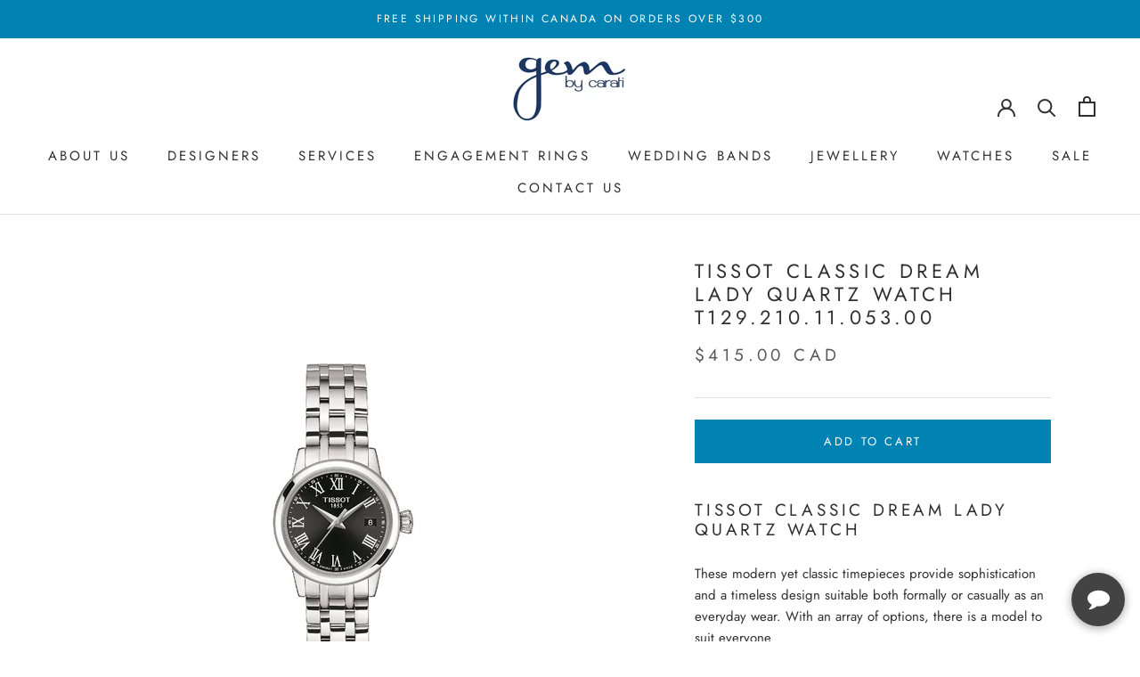

--- FILE ---
content_type: text/html; charset=utf-8
request_url: https://gembycarati.com/products/tissot-classic-dream-lady-1
body_size: 32838
content:
<!doctype html>

<html class="no-js" lang="en">
  <head>


    <!-- Google tag (gtag.js) -->
<script async src="https://www.googletagmanager.com/gtag/js?id=G-67TXFF74YY"></script>
<script>
  window.dataLayer = window.dataLayer || [];
  function gtag(){dataLayer.push(arguments);}
  gtag('js', new Date());

  gtag('config', 'G-67TXFF74YY');
</script>


    
    <meta charset="utf-8"> 
    <meta http-equiv="X-UA-Compatible" content="IE=edge,chrome=1">
    <meta name="viewport" content="width=device-width, initial-scale=1.0, height=device-height, minimum-scale=1.0, maximum-scale=1.0">
    <meta name="theme-color" content="">

    <title>
      Tissot Classic Dream Lady Quartz watch T129.210.11.053.00 &ndash; Gem by carati
    </title><meta name="description" content="Tissot Classic Dream Lady Quartz watch These modern yet classic timepieces provide sophistication and a timeless design suitable both formally or casually as an everyday wear. With an array of options, there is a model to suit everyone About the watch Gender: Lady Weight: 74 Collection: T-Classic Water resistant: Water"><link rel="canonical" href="https://gembycarati.com/products/tissot-classic-dream-lady-1"><link rel="shortcut icon" href="//gembycarati.com/cdn/shop/files/Gem_favicon_eefa3a37-776b-4e4e-a690-74cf221300e4_96x.jpg?v=1650747967" type="image/png"><meta property="og:type" content="product">
  <meta property="og:title" content="Tissot Classic Dream Lady Quartz watch T129.210.11.053.00"><meta property="og:image" content="http://gembycarati.com/cdn/shop/products/13196.jpg?v=1681932379">
    <meta property="og:image:secure_url" content="https://gembycarati.com/cdn/shop/products/13196.jpg?v=1681932379">
    <meta property="og:image:width" content="500">
    <meta property="og:image:height" content="800"><meta property="product:price:amount" content="415.00">
  <meta property="product:price:currency" content="CAD"><meta property="og:description" content="Tissot Classic Dream Lady Quartz watch These modern yet classic timepieces provide sophistication and a timeless design suitable both formally or casually as an everyday wear. With an array of options, there is a model to suit everyone About the watch Gender: Lady Weight: 74 Collection: T-Classic Water resistant: Water"><meta property="og:url" content="https://gembycarati.com/products/tissot-classic-dream-lady-1">
<meta property="og:site_name" content="Gem by carati"><meta name="twitter:card" content="summary"><meta name="twitter:title" content="Tissot Classic Dream Lady Quartz watch T129.210.11.053.00">
  <meta name="twitter:description" content="Tissot Classic Dream Lady Quartz watch These modern yet classic timepieces provide sophistication and a timeless design suitable both formally or casually as an everyday wear. With an array of options, there is a model to suit everyone About the watch Gender: Lady Weight: 74 Collection: T-Classic Water resistant: Water-resistant up to a pressure of 5 bar (50 m / 165 ft) Warranty: 2 years warranty Case &amp;amp; Crystal Case thickness (mm): 7.1 Case length (mm): 28.00 Case width (mm): 28.00 Case material: 316L stainless steel case Lugs length (mm): 14.00 Case shape: Round Crystal: Scratch-resistant sapphire crystal Movement Energy: Quartz EOL Movement: Swiss quartz Caliber Diameter (mm): 19,4 Jewels: 3 Caliber: 8 3/4&#39;&#39;&#39; Battery: battery type Renata 364 Model: ETA F04.115 Dial: HMSD Functions: EOL (battery end-of-life indicator) Dial Dial colour: black Index: roman Strap Strap colour: Grey Strap/Chain reference: T605045500 Strap details:">
  <meta name="twitter:image" content="https://gembycarati.com/cdn/shop/products/13196_600x600_crop_center.jpg?v=1681932379">
    <style>
  @font-face {
  font-family: Jost;
  font-weight: 400;
  font-style: normal;
  font-display: fallback;
  src: url("//gembycarati.com/cdn/fonts/jost/jost_n4.d47a1b6347ce4a4c9f437608011273009d91f2b7.woff2") format("woff2"),
       url("//gembycarati.com/cdn/fonts/jost/jost_n4.791c46290e672b3f85c3d1c651ef2efa3819eadd.woff") format("woff");
}

  @font-face {
  font-family: Jost;
  font-weight: 400;
  font-style: normal;
  font-display: fallback;
  src: url("//gembycarati.com/cdn/fonts/jost/jost_n4.d47a1b6347ce4a4c9f437608011273009d91f2b7.woff2") format("woff2"),
       url("//gembycarati.com/cdn/fonts/jost/jost_n4.791c46290e672b3f85c3d1c651ef2efa3819eadd.woff") format("woff");
}


  @font-face {
  font-family: Jost;
  font-weight: 700;
  font-style: normal;
  font-display: fallback;
  src: url("//gembycarati.com/cdn/fonts/jost/jost_n7.921dc18c13fa0b0c94c5e2517ffe06139c3615a3.woff2") format("woff2"),
       url("//gembycarati.com/cdn/fonts/jost/jost_n7.cbfc16c98c1e195f46c536e775e4e959c5f2f22b.woff") format("woff");
}

  @font-face {
  font-family: Jost;
  font-weight: 400;
  font-style: italic;
  font-display: fallback;
  src: url("//gembycarati.com/cdn/fonts/jost/jost_i4.b690098389649750ada222b9763d55796c5283a5.woff2") format("woff2"),
       url("//gembycarati.com/cdn/fonts/jost/jost_i4.fd766415a47e50b9e391ae7ec04e2ae25e7e28b0.woff") format("woff");
}

  @font-face {
  font-family: Jost;
  font-weight: 700;
  font-style: italic;
  font-display: fallback;
  src: url("//gembycarati.com/cdn/fonts/jost/jost_i7.d8201b854e41e19d7ed9b1a31fe4fe71deea6d3f.woff2") format("woff2"),
       url("//gembycarati.com/cdn/fonts/jost/jost_i7.eae515c34e26b6c853efddc3fc0c552e0de63757.woff") format("woff");
}


  :root {
    --heading-font-family : Jost, sans-serif;
    --heading-font-weight : 400;
    --heading-font-style  : normal;

    --text-font-family : Jost, sans-serif;
    --text-font-weight : 400;
    --text-font-style  : normal;

    --base-text-font-size   : 15px;
    --default-text-font-size: 14px;--background          : #ffffff;
    --background-rgb      : 255, 255, 255;
    --light-background    : #ffffff;
    --light-background-rgb: 255, 255, 255;
    --heading-color       : #303030;
    --text-color          : #303030;
    --text-color-rgb      : 48, 48, 48;
    --text-color-light    : #595959;
    --text-color-light-rgb: 89, 89, 89;
    --link-color          : #000000;
    --link-color-rgb      : 0, 0, 0;
    --border-color        : #e0e0e0;
    --border-color-rgb    : 224, 224, 224;

    --button-background    : #0082b2;
    --button-background-rgb: 0, 130, 178;
    --button-text-color    : #ffffff;

    --header-background       : #ffffff;
    --header-heading-color    : #303030;
    --header-light-text-color : #595959;
    --header-border-color     : #e0e0e0;

    --footer-background    : #fafafa;
    --footer-text-color    : #595959;
    --footer-heading-color : #303030;
    --footer-border-color  : #e2e2e2;

    --navigation-background      : #ffffff;
    --navigation-background-rgb  : 255, 255, 255;
    --navigation-text-color      : #303030;
    --navigation-text-color-light: rgba(48, 48, 48, 0.5);
    --navigation-border-color    : rgba(48, 48, 48, 0.25);

    --newsletter-popup-background     : #ffffff;
    --newsletter-popup-text-color     : #303030;
    --newsletter-popup-text-color-rgb : 48, 48, 48;

    --secondary-elements-background       : #fce7a8;
    --secondary-elements-background-rgb   : 252, 231, 168;
    --secondary-elements-text-color       : #303030;
    --secondary-elements-text-color-light : rgba(48, 48, 48, 0.5);
    --secondary-elements-border-color     : rgba(48, 48, 48, 0.25);

    --product-sale-price-color    : #f94c43;
    --product-sale-price-color-rgb: 249, 76, 67;
    --product-star-rating: #f6a429;

    /* Shopify related variables */
    --payment-terms-background-color: #ffffff;

    /* Products */

    --horizontal-spacing-four-products-per-row: 60px;
        --horizontal-spacing-two-products-per-row : 60px;

    --vertical-spacing-four-products-per-row: 60px;
        --vertical-spacing-two-products-per-row : 75px;

    /* Animation */
    --drawer-transition-timing: cubic-bezier(0.645, 0.045, 0.355, 1);
    --header-base-height: 80px; /* We set a default for browsers that do not support CSS variables */

    /* Cursors */
    --cursor-zoom-in-svg    : url(//gembycarati.com/cdn/shop/t/19/assets/cursor-zoom-in.svg?v=169337020044000511451680189407);
    --cursor-zoom-in-2x-svg : url(//gembycarati.com/cdn/shop/t/19/assets/cursor-zoom-in-2x.svg?v=163885027072013793871680189407);
  }
</style>

<script>
  // IE11 does not have support for CSS variables, so we have to polyfill them
  if (!(((window || {}).CSS || {}).supports && window.CSS.supports('(--a: 0)'))) {
    const script = document.createElement('script');
    script.type = 'text/javascript';
    script.src = 'https://cdn.jsdelivr.net/npm/css-vars-ponyfill@2';
    script.onload = function() {
      cssVars({});
    };

    document.getElementsByTagName('head')[0].appendChild(script);
  }
</script>

    <script>window.performance && window.performance.mark && window.performance.mark('shopify.content_for_header.start');</script><meta name="google-site-verification" content="9rGJDT3Kk94567AbAF7fncfwMziiZ5XKXc1lY9YGK9s">
<meta id="shopify-digital-wallet" name="shopify-digital-wallet" content="/60606021804/digital_wallets/dialog">
<meta name="shopify-checkout-api-token" content="7faa26cfbf6f19de29a67be6634e7ed3">
<link rel="alternate" type="application/json+oembed" href="https://gembycarati.com/products/tissot-classic-dream-lady-1.oembed">
<script async="async" src="/checkouts/internal/preloads.js?locale=en-CA"></script>
<link rel="preconnect" href="https://shop.app" crossorigin="anonymous">
<script async="async" src="https://shop.app/checkouts/internal/preloads.js?locale=en-CA&shop_id=60606021804" crossorigin="anonymous"></script>
<script id="apple-pay-shop-capabilities" type="application/json">{"shopId":60606021804,"countryCode":"CA","currencyCode":"CAD","merchantCapabilities":["supports3DS"],"merchantId":"gid:\/\/shopify\/Shop\/60606021804","merchantName":"Gem by carati","requiredBillingContactFields":["postalAddress","email","phone"],"requiredShippingContactFields":["postalAddress","email","phone"],"shippingType":"shipping","supportedNetworks":["visa","masterCard","amex","discover","interac","jcb"],"total":{"type":"pending","label":"Gem by carati","amount":"1.00"},"shopifyPaymentsEnabled":true,"supportsSubscriptions":true}</script>
<script id="shopify-features" type="application/json">{"accessToken":"7faa26cfbf6f19de29a67be6634e7ed3","betas":["rich-media-storefront-analytics"],"domain":"gembycarati.com","predictiveSearch":true,"shopId":60606021804,"locale":"en"}</script>
<script>var Shopify = Shopify || {};
Shopify.shop = "gem-by-carati.myshopify.com";
Shopify.locale = "en";
Shopify.currency = {"active":"CAD","rate":"1.0"};
Shopify.country = "CA";
Shopify.theme = {"name":"Nov 12th 2024 - Chekkit Installation","id":132611145900,"schema_name":"Prestige","schema_version":"5.3.2","theme_store_id":null,"role":"main"};
Shopify.theme.handle = "null";
Shopify.theme.style = {"id":null,"handle":null};
Shopify.cdnHost = "gembycarati.com/cdn";
Shopify.routes = Shopify.routes || {};
Shopify.routes.root = "/";</script>
<script type="module">!function(o){(o.Shopify=o.Shopify||{}).modules=!0}(window);</script>
<script>!function(o){function n(){var o=[];function n(){o.push(Array.prototype.slice.apply(arguments))}return n.q=o,n}var t=o.Shopify=o.Shopify||{};t.loadFeatures=n(),t.autoloadFeatures=n()}(window);</script>
<script>
  window.ShopifyPay = window.ShopifyPay || {};
  window.ShopifyPay.apiHost = "shop.app\/pay";
  window.ShopifyPay.redirectState = null;
</script>
<script id="shop-js-analytics" type="application/json">{"pageType":"product"}</script>
<script defer="defer" async type="module" src="//gembycarati.com/cdn/shopifycloud/shop-js/modules/v2/client.init-shop-cart-sync_BdyHc3Nr.en.esm.js"></script>
<script defer="defer" async type="module" src="//gembycarati.com/cdn/shopifycloud/shop-js/modules/v2/chunk.common_Daul8nwZ.esm.js"></script>
<script type="module">
  await import("//gembycarati.com/cdn/shopifycloud/shop-js/modules/v2/client.init-shop-cart-sync_BdyHc3Nr.en.esm.js");
await import("//gembycarati.com/cdn/shopifycloud/shop-js/modules/v2/chunk.common_Daul8nwZ.esm.js");

  window.Shopify.SignInWithShop?.initShopCartSync?.({"fedCMEnabled":true,"windoidEnabled":true});

</script>
<script defer="defer" async type="module" src="//gembycarati.com/cdn/shopifycloud/shop-js/modules/v2/client.payment-terms_MV4M3zvL.en.esm.js"></script>
<script defer="defer" async type="module" src="//gembycarati.com/cdn/shopifycloud/shop-js/modules/v2/chunk.common_Daul8nwZ.esm.js"></script>
<script defer="defer" async type="module" src="//gembycarati.com/cdn/shopifycloud/shop-js/modules/v2/chunk.modal_CQq8HTM6.esm.js"></script>
<script type="module">
  await import("//gembycarati.com/cdn/shopifycloud/shop-js/modules/v2/client.payment-terms_MV4M3zvL.en.esm.js");
await import("//gembycarati.com/cdn/shopifycloud/shop-js/modules/v2/chunk.common_Daul8nwZ.esm.js");
await import("//gembycarati.com/cdn/shopifycloud/shop-js/modules/v2/chunk.modal_CQq8HTM6.esm.js");

  
</script>
<script>
  window.Shopify = window.Shopify || {};
  if (!window.Shopify.featureAssets) window.Shopify.featureAssets = {};
  window.Shopify.featureAssets['shop-js'] = {"shop-cart-sync":["modules/v2/client.shop-cart-sync_QYOiDySF.en.esm.js","modules/v2/chunk.common_Daul8nwZ.esm.js"],"init-fed-cm":["modules/v2/client.init-fed-cm_DchLp9rc.en.esm.js","modules/v2/chunk.common_Daul8nwZ.esm.js"],"shop-button":["modules/v2/client.shop-button_OV7bAJc5.en.esm.js","modules/v2/chunk.common_Daul8nwZ.esm.js"],"init-windoid":["modules/v2/client.init-windoid_DwxFKQ8e.en.esm.js","modules/v2/chunk.common_Daul8nwZ.esm.js"],"shop-cash-offers":["modules/v2/client.shop-cash-offers_DWtL6Bq3.en.esm.js","modules/v2/chunk.common_Daul8nwZ.esm.js","modules/v2/chunk.modal_CQq8HTM6.esm.js"],"shop-toast-manager":["modules/v2/client.shop-toast-manager_CX9r1SjA.en.esm.js","modules/v2/chunk.common_Daul8nwZ.esm.js"],"init-shop-email-lookup-coordinator":["modules/v2/client.init-shop-email-lookup-coordinator_UhKnw74l.en.esm.js","modules/v2/chunk.common_Daul8nwZ.esm.js"],"pay-button":["modules/v2/client.pay-button_DzxNnLDY.en.esm.js","modules/v2/chunk.common_Daul8nwZ.esm.js"],"avatar":["modules/v2/client.avatar_BTnouDA3.en.esm.js"],"init-shop-cart-sync":["modules/v2/client.init-shop-cart-sync_BdyHc3Nr.en.esm.js","modules/v2/chunk.common_Daul8nwZ.esm.js"],"shop-login-button":["modules/v2/client.shop-login-button_D8B466_1.en.esm.js","modules/v2/chunk.common_Daul8nwZ.esm.js","modules/v2/chunk.modal_CQq8HTM6.esm.js"],"init-customer-accounts-sign-up":["modules/v2/client.init-customer-accounts-sign-up_C8fpPm4i.en.esm.js","modules/v2/client.shop-login-button_D8B466_1.en.esm.js","modules/v2/chunk.common_Daul8nwZ.esm.js","modules/v2/chunk.modal_CQq8HTM6.esm.js"],"init-shop-for-new-customer-accounts":["modules/v2/client.init-shop-for-new-customer-accounts_CVTO0Ztu.en.esm.js","modules/v2/client.shop-login-button_D8B466_1.en.esm.js","modules/v2/chunk.common_Daul8nwZ.esm.js","modules/v2/chunk.modal_CQq8HTM6.esm.js"],"init-customer-accounts":["modules/v2/client.init-customer-accounts_dRgKMfrE.en.esm.js","modules/v2/client.shop-login-button_D8B466_1.en.esm.js","modules/v2/chunk.common_Daul8nwZ.esm.js","modules/v2/chunk.modal_CQq8HTM6.esm.js"],"shop-follow-button":["modules/v2/client.shop-follow-button_CkZpjEct.en.esm.js","modules/v2/chunk.common_Daul8nwZ.esm.js","modules/v2/chunk.modal_CQq8HTM6.esm.js"],"lead-capture":["modules/v2/client.lead-capture_BntHBhfp.en.esm.js","modules/v2/chunk.common_Daul8nwZ.esm.js","modules/v2/chunk.modal_CQq8HTM6.esm.js"],"checkout-modal":["modules/v2/client.checkout-modal_CfxcYbTm.en.esm.js","modules/v2/chunk.common_Daul8nwZ.esm.js","modules/v2/chunk.modal_CQq8HTM6.esm.js"],"shop-login":["modules/v2/client.shop-login_Da4GZ2H6.en.esm.js","modules/v2/chunk.common_Daul8nwZ.esm.js","modules/v2/chunk.modal_CQq8HTM6.esm.js"],"payment-terms":["modules/v2/client.payment-terms_MV4M3zvL.en.esm.js","modules/v2/chunk.common_Daul8nwZ.esm.js","modules/v2/chunk.modal_CQq8HTM6.esm.js"]};
</script>
<script id="__st">var __st={"a":60606021804,"offset":-25200,"reqid":"441f1bd5-4275-4318-a877-1a4017ce17e1-1768991898","pageurl":"gembycarati.com\/products\/tissot-classic-dream-lady-1","u":"a9afcd8890ae","p":"product","rtyp":"product","rid":7285483176108};</script>
<script>window.ShopifyPaypalV4VisibilityTracking = true;</script>
<script id="captcha-bootstrap">!function(){'use strict';const t='contact',e='account',n='new_comment',o=[[t,t],['blogs',n],['comments',n],[t,'customer']],c=[[e,'customer_login'],[e,'guest_login'],[e,'recover_customer_password'],[e,'create_customer']],r=t=>t.map((([t,e])=>`form[action*='/${t}']:not([data-nocaptcha='true']) input[name='form_type'][value='${e}']`)).join(','),a=t=>()=>t?[...document.querySelectorAll(t)].map((t=>t.form)):[];function s(){const t=[...o],e=r(t);return a(e)}const i='password',u='form_key',d=['recaptcha-v3-token','g-recaptcha-response','h-captcha-response',i],f=()=>{try{return window.sessionStorage}catch{return}},m='__shopify_v',_=t=>t.elements[u];function p(t,e,n=!1){try{const o=window.sessionStorage,c=JSON.parse(o.getItem(e)),{data:r}=function(t){const{data:e,action:n}=t;return t[m]||n?{data:e,action:n}:{data:t,action:n}}(c);for(const[e,n]of Object.entries(r))t.elements[e]&&(t.elements[e].value=n);n&&o.removeItem(e)}catch(o){console.error('form repopulation failed',{error:o})}}const l='form_type',E='cptcha';function T(t){t.dataset[E]=!0}const w=window,h=w.document,L='Shopify',v='ce_forms',y='captcha';let A=!1;((t,e)=>{const n=(g='f06e6c50-85a8-45c8-87d0-21a2b65856fe',I='https://cdn.shopify.com/shopifycloud/storefront-forms-hcaptcha/ce_storefront_forms_captcha_hcaptcha.v1.5.2.iife.js',D={infoText:'Protected by hCaptcha',privacyText:'Privacy',termsText:'Terms'},(t,e,n)=>{const o=w[L][v],c=o.bindForm;if(c)return c(t,g,e,D).then(n);var r;o.q.push([[t,g,e,D],n]),r=I,A||(h.body.append(Object.assign(h.createElement('script'),{id:'captcha-provider',async:!0,src:r})),A=!0)});var g,I,D;w[L]=w[L]||{},w[L][v]=w[L][v]||{},w[L][v].q=[],w[L][y]=w[L][y]||{},w[L][y].protect=function(t,e){n(t,void 0,e),T(t)},Object.freeze(w[L][y]),function(t,e,n,w,h,L){const[v,y,A,g]=function(t,e,n){const i=e?o:[],u=t?c:[],d=[...i,...u],f=r(d),m=r(i),_=r(d.filter((([t,e])=>n.includes(e))));return[a(f),a(m),a(_),s()]}(w,h,L),I=t=>{const e=t.target;return e instanceof HTMLFormElement?e:e&&e.form},D=t=>v().includes(t);t.addEventListener('submit',(t=>{const e=I(t);if(!e)return;const n=D(e)&&!e.dataset.hcaptchaBound&&!e.dataset.recaptchaBound,o=_(e),c=g().includes(e)&&(!o||!o.value);(n||c)&&t.preventDefault(),c&&!n&&(function(t){try{if(!f())return;!function(t){const e=f();if(!e)return;const n=_(t);if(!n)return;const o=n.value;o&&e.removeItem(o)}(t);const e=Array.from(Array(32),(()=>Math.random().toString(36)[2])).join('');!function(t,e){_(t)||t.append(Object.assign(document.createElement('input'),{type:'hidden',name:u})),t.elements[u].value=e}(t,e),function(t,e){const n=f();if(!n)return;const o=[...t.querySelectorAll(`input[type='${i}']`)].map((({name:t})=>t)),c=[...d,...o],r={};for(const[a,s]of new FormData(t).entries())c.includes(a)||(r[a]=s);n.setItem(e,JSON.stringify({[m]:1,action:t.action,data:r}))}(t,e)}catch(e){console.error('failed to persist form',e)}}(e),e.submit())}));const S=(t,e)=>{t&&!t.dataset[E]&&(n(t,e.some((e=>e===t))),T(t))};for(const o of['focusin','change'])t.addEventListener(o,(t=>{const e=I(t);D(e)&&S(e,y())}));const B=e.get('form_key'),M=e.get(l),P=B&&M;t.addEventListener('DOMContentLoaded',(()=>{const t=y();if(P)for(const e of t)e.elements[l].value===M&&p(e,B);[...new Set([...A(),...v().filter((t=>'true'===t.dataset.shopifyCaptcha))])].forEach((e=>S(e,t)))}))}(h,new URLSearchParams(w.location.search),n,t,e,['guest_login'])})(!0,!0)}();</script>
<script integrity="sha256-4kQ18oKyAcykRKYeNunJcIwy7WH5gtpwJnB7kiuLZ1E=" data-source-attribution="shopify.loadfeatures" defer="defer" src="//gembycarati.com/cdn/shopifycloud/storefront/assets/storefront/load_feature-a0a9edcb.js" crossorigin="anonymous"></script>
<script crossorigin="anonymous" defer="defer" src="//gembycarati.com/cdn/shopifycloud/storefront/assets/shopify_pay/storefront-65b4c6d7.js?v=20250812"></script>
<script data-source-attribution="shopify.dynamic_checkout.dynamic.init">var Shopify=Shopify||{};Shopify.PaymentButton=Shopify.PaymentButton||{isStorefrontPortableWallets:!0,init:function(){window.Shopify.PaymentButton.init=function(){};var t=document.createElement("script");t.src="https://gembycarati.com/cdn/shopifycloud/portable-wallets/latest/portable-wallets.en.js",t.type="module",document.head.appendChild(t)}};
</script>
<script data-source-attribution="shopify.dynamic_checkout.buyer_consent">
  function portableWalletsHideBuyerConsent(e){var t=document.getElementById("shopify-buyer-consent"),n=document.getElementById("shopify-subscription-policy-button");t&&n&&(t.classList.add("hidden"),t.setAttribute("aria-hidden","true"),n.removeEventListener("click",e))}function portableWalletsShowBuyerConsent(e){var t=document.getElementById("shopify-buyer-consent"),n=document.getElementById("shopify-subscription-policy-button");t&&n&&(t.classList.remove("hidden"),t.removeAttribute("aria-hidden"),n.addEventListener("click",e))}window.Shopify?.PaymentButton&&(window.Shopify.PaymentButton.hideBuyerConsent=portableWalletsHideBuyerConsent,window.Shopify.PaymentButton.showBuyerConsent=portableWalletsShowBuyerConsent);
</script>
<script data-source-attribution="shopify.dynamic_checkout.cart.bootstrap">document.addEventListener("DOMContentLoaded",(function(){function t(){return document.querySelector("shopify-accelerated-checkout-cart, shopify-accelerated-checkout")}if(t())Shopify.PaymentButton.init();else{new MutationObserver((function(e,n){t()&&(Shopify.PaymentButton.init(),n.disconnect())})).observe(document.body,{childList:!0,subtree:!0})}}));
</script>
<link id="shopify-accelerated-checkout-styles" rel="stylesheet" media="screen" href="https://gembycarati.com/cdn/shopifycloud/portable-wallets/latest/accelerated-checkout-backwards-compat.css" crossorigin="anonymous">
<style id="shopify-accelerated-checkout-cart">
        #shopify-buyer-consent {
  margin-top: 1em;
  display: inline-block;
  width: 100%;
}

#shopify-buyer-consent.hidden {
  display: none;
}

#shopify-subscription-policy-button {
  background: none;
  border: none;
  padding: 0;
  text-decoration: underline;
  font-size: inherit;
  cursor: pointer;
}

#shopify-subscription-policy-button::before {
  box-shadow: none;
}

      </style>

<script>window.performance && window.performance.mark && window.performance.mark('shopify.content_for_header.end');</script>
<!--  Aaqib Links  -->
<link rel="stylesheet" href="https://cdn.jsdelivr.net/npm/bootstrap@4.4.1/dist/css/bootstrap.min.css" integrity="sha384-Vkoo8x4CGsO3+Hhxv8T/Q5PaXtkKtu6ug5TOeNV6gBiFeWPGFN9MuhOf23Q9Ifjh" crossorigin="anonymous">
    <link rel="stylesheet" href="//gembycarati.com/cdn/shop/t/19/assets/theme.css?v=179974921985897854791680189407">
<link href="//gembycarati.com/cdn/shop/t/19/assets/aaqib.css?v=78759554485782131961680189407" rel="stylesheet" type="text/css" media="all" />
<link rel="stylesheet" href="https://unpkg.com/swiper/swiper-bundle.min.css" />
    <script src="https://kit.fontawesome.com/59e8651c8f.js" crossorigin="anonymous"></script>
<!--  Aaqib links    -->
    <script>// This allows to expose several variables to the global scope, to be used in scripts
      window.theme = {
        pageType: "product",
        moneyFormat: "${{amount}}",
        moneyWithCurrencyFormat: "${{amount}} CAD",
        currencyCodeEnabled: true,
        productImageSize: "natural",
        searchMode: "product,article",
        showPageTransition: false,
        showElementStaggering: true,
        showImageZooming: true
      };

      window.routes = {
        rootUrl: "\/",
        rootUrlWithoutSlash: '',
        cartUrl: "\/cart",
        cartAddUrl: "\/cart\/add",
        cartChangeUrl: "\/cart\/change",
        searchUrl: "\/search",
        productRecommendationsUrl: "\/recommendations\/products"
      };

      window.languages = {
        cartAddNote: "Add Order Note",
        cartEditNote: "Edit Order Note",
        productImageLoadingError: "This image could not be loaded. Please try to reload the page.",
        productFormAddToCart: "Add to cart",
        productFormUnavailable: "Unavailable",
        productFormSoldOut: "Sold Out",
        shippingEstimatorOneResult: "1 option available:",
        shippingEstimatorMoreResults: "{{count}} options available:",
        shippingEstimatorNoResults: "No shipping could be found"
      };

      window.lazySizesConfig = {
        loadHidden: false,
        hFac: 0.5,
        expFactor: 2,
        ricTimeout: 150,
        lazyClass: 'Image--lazyLoad',
        loadingClass: 'Image--lazyLoading',
        loadedClass: 'Image--lazyLoaded'
      };

      document.documentElement.className = document.documentElement.className.replace('no-js', 'js');
      document.documentElement.style.setProperty('--window-height', window.innerHeight + 'px');

      // We do a quick detection of some features (we could use Modernizr but for so little...)
      (function() {
        document.documentElement.className += ((window.CSS && window.CSS.supports('(position: sticky) or (position: -webkit-sticky)')) ? ' supports-sticky' : ' no-supports-sticky');
        document.documentElement.className += (window.matchMedia('(-moz-touch-enabled: 1), (hover: none)')).matches ? ' no-supports-hover' : ' supports-hover';
      }());

      
    </script>

    <script src="//gembycarati.com/cdn/shop/t/19/assets/lazysizes.min.js?v=174358363404432586981680189407" async></script><script src="//gembycarati.com/cdn/shop/t/19/assets/libs.min.js?v=26178543184394469741680189407" defer></script>
    <script src="//gembycarati.com/cdn/shop/t/19/assets/theme.min.js?v=133855962354883761901680189407" defer></script>
    <script src="//gembycarati.com/cdn/shop/t/19/assets/custom.js?v=183944157590872491501680189407" defer></script>

    <script>
      (function () {
        window.onpageshow = function() {
          if (window.theme.showPageTransition) {
            var pageTransition = document.querySelector('.PageTransition');

            if (pageTransition) {
              pageTransition.style.visibility = 'visible';
              pageTransition.style.opacity = '0';
            }
          }

          // When the page is loaded from the cache, we have to reload the cart content
          document.documentElement.dispatchEvent(new CustomEvent('cart:refresh', {
            bubbles: true
          }));
        };
      })();
    </script>

    
  <script type="application/ld+json">
  {
    "@context": "http://schema.org",
    "@type": "Product",
    "offers": [{
          "@type": "Offer",
          "name": "Default Title",
          "availability":"https://schema.org/InStock",
          "price": 415.0,
          "priceCurrency": "CAD",
          "priceValidUntil": "2026-01-31","sku": "13196","url": "/products/tissot-classic-dream-lady-1?variant=41586290327724"
        }
],
      "mpn": "T129.210.11.053.00",
      "productId": "T129.210.11.053.00",
    "brand": {
      "name": "Tissot"
    },
    "name": "Tissot Classic Dream Lady Quartz watch T129.210.11.053.00",
    "description": "Tissot Classic Dream Lady Quartz watch\nThese modern yet classic timepieces provide sophistication and a timeless design suitable both formally or casually as an everyday wear. With an array of options, there is a model to suit everyone\nAbout the watch\nGender: Lady\nWeight: 74\nCollection: T-Classic\nWater resistant: Water-resistant up to a pressure of 5 bar (50 m \/ 165 ft)\nWarranty: 2 years warranty\nCase \u0026amp; Crystal\nCase thickness (mm): 7.1\nCase length (mm): 28.00\nCase width (mm): 28.00\nCase material: 316L stainless steel case\nLugs length (mm): 14.00\nCase shape: Round\nCrystal: Scratch-resistant sapphire crystal\nMovement\nEnergy: Quartz EOL\nMovement: Swiss quartz\nCaliber Diameter (mm): 19,4\nJewels: 3\nCaliber: 8 3\/4'''\nBattery: battery type Renata 364\nModel: ETA F04.115\nDial: HMSD\nFunctions: EOL (battery end-of-life indicator)\nDial\nDial colour: black\nIndex: roman\nStrap\nStrap colour: Grey\nStrap\/Chain reference: T605045500\nStrap details: Stainless Steel\nBuckle: butterfly clasp with push-buttons",
    "category": "Ladies Watches",
    "url": "/products/tissot-classic-dream-lady-1",
    "sku": "13196",
    "image": {
      "@type": "ImageObject",
      "url": "https://gembycarati.com/cdn/shop/products/13196_1024x.jpg?v=1681932379",
      "image": "https://gembycarati.com/cdn/shop/products/13196_1024x.jpg?v=1681932379",
      "name": "Tissot Classic Dream Lady Quartz watch T129.210.11.053.00",
      "width": "1024",
      "height": "1024"
    }
  }
  </script>



  <script type="application/ld+json">
  {
    "@context": "http://schema.org",
    "@type": "BreadcrumbList",
  "itemListElement": [{
      "@type": "ListItem",
      "position": 1,
      "name": "Home",
      "item": "https://gembycarati.com"
    },{
          "@type": "ListItem",
          "position": 2,
          "name": "Tissot Classic Dream Lady Quartz watch T129.210.11.053.00",
          "item": "https://gembycarati.com/products/tissot-classic-dream-lady-1"
        }]
  }
  </script>

  
	






<!-- BEGIN app block: shopify://apps/pagefly-page-builder/blocks/app-embed/83e179f7-59a0-4589-8c66-c0dddf959200 -->

<!-- BEGIN app snippet: pagefly-cro-ab-testing-main -->







<script>
  ;(function () {
    const url = new URL(window.location)
    const viewParam = url.searchParams.get('view')
    if (viewParam && viewParam.includes('variant-pf-')) {
      url.searchParams.set('pf_v', viewParam)
      url.searchParams.delete('view')
      window.history.replaceState({}, '', url)
    }
  })()
</script>



<script type='module'>
  
  window.PAGEFLY_CRO = window.PAGEFLY_CRO || {}

  window.PAGEFLY_CRO['data_debug'] = {
    original_template_suffix: "all_products",
    allow_ab_test: false,
    ab_test_start_time: 0,
    ab_test_end_time: 0,
    today_date_time: 1768991899000,
  }
  window.PAGEFLY_CRO['GA4'] = { enabled: false}
</script>

<!-- END app snippet -->








  <script src='https://cdn.shopify.com/extensions/019bb4f9-aed6-78a3-be91-e9d44663e6bf/pagefly-page-builder-215/assets/pagefly-helper.js' defer='defer'></script>

  <script src='https://cdn.shopify.com/extensions/019bb4f9-aed6-78a3-be91-e9d44663e6bf/pagefly-page-builder-215/assets/pagefly-general-helper.js' defer='defer'></script>

  <script src='https://cdn.shopify.com/extensions/019bb4f9-aed6-78a3-be91-e9d44663e6bf/pagefly-page-builder-215/assets/pagefly-snap-slider.js' defer='defer'></script>

  <script src='https://cdn.shopify.com/extensions/019bb4f9-aed6-78a3-be91-e9d44663e6bf/pagefly-page-builder-215/assets/pagefly-slideshow-v3.js' defer='defer'></script>

  <script src='https://cdn.shopify.com/extensions/019bb4f9-aed6-78a3-be91-e9d44663e6bf/pagefly-page-builder-215/assets/pagefly-slideshow-v4.js' defer='defer'></script>

  <script src='https://cdn.shopify.com/extensions/019bb4f9-aed6-78a3-be91-e9d44663e6bf/pagefly-page-builder-215/assets/pagefly-glider.js' defer='defer'></script>

  <script src='https://cdn.shopify.com/extensions/019bb4f9-aed6-78a3-be91-e9d44663e6bf/pagefly-page-builder-215/assets/pagefly-slideshow-v1-v2.js' defer='defer'></script>

  <script src='https://cdn.shopify.com/extensions/019bb4f9-aed6-78a3-be91-e9d44663e6bf/pagefly-page-builder-215/assets/pagefly-product-media.js' defer='defer'></script>

  <script src='https://cdn.shopify.com/extensions/019bb4f9-aed6-78a3-be91-e9d44663e6bf/pagefly-page-builder-215/assets/pagefly-product.js' defer='defer'></script>


<script id='pagefly-helper-data' type='application/json'>
  {
    "page_optimization": {
      "assets_prefetching": false
    },
    "elements_asset_mapper": {
      "Accordion": "https://cdn.shopify.com/extensions/019bb4f9-aed6-78a3-be91-e9d44663e6bf/pagefly-page-builder-215/assets/pagefly-accordion.js",
      "Accordion3": "https://cdn.shopify.com/extensions/019bb4f9-aed6-78a3-be91-e9d44663e6bf/pagefly-page-builder-215/assets/pagefly-accordion3.js",
      "CountDown": "https://cdn.shopify.com/extensions/019bb4f9-aed6-78a3-be91-e9d44663e6bf/pagefly-page-builder-215/assets/pagefly-countdown.js",
      "GMap1": "https://cdn.shopify.com/extensions/019bb4f9-aed6-78a3-be91-e9d44663e6bf/pagefly-page-builder-215/assets/pagefly-gmap.js",
      "GMap2": "https://cdn.shopify.com/extensions/019bb4f9-aed6-78a3-be91-e9d44663e6bf/pagefly-page-builder-215/assets/pagefly-gmap.js",
      "GMapBasicV2": "https://cdn.shopify.com/extensions/019bb4f9-aed6-78a3-be91-e9d44663e6bf/pagefly-page-builder-215/assets/pagefly-gmap.js",
      "GMapAdvancedV2": "https://cdn.shopify.com/extensions/019bb4f9-aed6-78a3-be91-e9d44663e6bf/pagefly-page-builder-215/assets/pagefly-gmap.js",
      "HTML.Video": "https://cdn.shopify.com/extensions/019bb4f9-aed6-78a3-be91-e9d44663e6bf/pagefly-page-builder-215/assets/pagefly-htmlvideo.js",
      "HTML.Video2": "https://cdn.shopify.com/extensions/019bb4f9-aed6-78a3-be91-e9d44663e6bf/pagefly-page-builder-215/assets/pagefly-htmlvideo2.js",
      "HTML.Video3": "https://cdn.shopify.com/extensions/019bb4f9-aed6-78a3-be91-e9d44663e6bf/pagefly-page-builder-215/assets/pagefly-htmlvideo2.js",
      "BackgroundVideo": "https://cdn.shopify.com/extensions/019bb4f9-aed6-78a3-be91-e9d44663e6bf/pagefly-page-builder-215/assets/pagefly-htmlvideo2.js",
      "Instagram": "https://cdn.shopify.com/extensions/019bb4f9-aed6-78a3-be91-e9d44663e6bf/pagefly-page-builder-215/assets/pagefly-instagram.js",
      "Instagram2": "https://cdn.shopify.com/extensions/019bb4f9-aed6-78a3-be91-e9d44663e6bf/pagefly-page-builder-215/assets/pagefly-instagram.js",
      "Insta3": "https://cdn.shopify.com/extensions/019bb4f9-aed6-78a3-be91-e9d44663e6bf/pagefly-page-builder-215/assets/pagefly-instagram3.js",
      "Tabs": "https://cdn.shopify.com/extensions/019bb4f9-aed6-78a3-be91-e9d44663e6bf/pagefly-page-builder-215/assets/pagefly-tab.js",
      "Tabs3": "https://cdn.shopify.com/extensions/019bb4f9-aed6-78a3-be91-e9d44663e6bf/pagefly-page-builder-215/assets/pagefly-tab3.js",
      "ProductBox": "https://cdn.shopify.com/extensions/019bb4f9-aed6-78a3-be91-e9d44663e6bf/pagefly-page-builder-215/assets/pagefly-cart.js",
      "FBPageBox2": "https://cdn.shopify.com/extensions/019bb4f9-aed6-78a3-be91-e9d44663e6bf/pagefly-page-builder-215/assets/pagefly-facebook.js",
      "FBLikeButton2": "https://cdn.shopify.com/extensions/019bb4f9-aed6-78a3-be91-e9d44663e6bf/pagefly-page-builder-215/assets/pagefly-facebook.js",
      "TwitterFeed2": "https://cdn.shopify.com/extensions/019bb4f9-aed6-78a3-be91-e9d44663e6bf/pagefly-page-builder-215/assets/pagefly-twitter.js",
      "Paragraph4": "https://cdn.shopify.com/extensions/019bb4f9-aed6-78a3-be91-e9d44663e6bf/pagefly-page-builder-215/assets/pagefly-paragraph4.js",

      "AliReviews": "https://cdn.shopify.com/extensions/019bb4f9-aed6-78a3-be91-e9d44663e6bf/pagefly-page-builder-215/assets/pagefly-3rd-elements.js",
      "BackInStock": "https://cdn.shopify.com/extensions/019bb4f9-aed6-78a3-be91-e9d44663e6bf/pagefly-page-builder-215/assets/pagefly-3rd-elements.js",
      "GloboBackInStock": "https://cdn.shopify.com/extensions/019bb4f9-aed6-78a3-be91-e9d44663e6bf/pagefly-page-builder-215/assets/pagefly-3rd-elements.js",
      "GrowaveWishlist": "https://cdn.shopify.com/extensions/019bb4f9-aed6-78a3-be91-e9d44663e6bf/pagefly-page-builder-215/assets/pagefly-3rd-elements.js",
      "InfiniteOptionsShopPad": "https://cdn.shopify.com/extensions/019bb4f9-aed6-78a3-be91-e9d44663e6bf/pagefly-page-builder-215/assets/pagefly-3rd-elements.js",
      "InkybayProductPersonalizer": "https://cdn.shopify.com/extensions/019bb4f9-aed6-78a3-be91-e9d44663e6bf/pagefly-page-builder-215/assets/pagefly-3rd-elements.js",
      "LimeSpot": "https://cdn.shopify.com/extensions/019bb4f9-aed6-78a3-be91-e9d44663e6bf/pagefly-page-builder-215/assets/pagefly-3rd-elements.js",
      "Loox": "https://cdn.shopify.com/extensions/019bb4f9-aed6-78a3-be91-e9d44663e6bf/pagefly-page-builder-215/assets/pagefly-3rd-elements.js",
      "Opinew": "https://cdn.shopify.com/extensions/019bb4f9-aed6-78a3-be91-e9d44663e6bf/pagefly-page-builder-215/assets/pagefly-3rd-elements.js",
      "Powr": "https://cdn.shopify.com/extensions/019bb4f9-aed6-78a3-be91-e9d44663e6bf/pagefly-page-builder-215/assets/pagefly-3rd-elements.js",
      "ProductReviews": "https://cdn.shopify.com/extensions/019bb4f9-aed6-78a3-be91-e9d44663e6bf/pagefly-page-builder-215/assets/pagefly-3rd-elements.js",
      "PushOwl": "https://cdn.shopify.com/extensions/019bb4f9-aed6-78a3-be91-e9d44663e6bf/pagefly-page-builder-215/assets/pagefly-3rd-elements.js",
      "ReCharge": "https://cdn.shopify.com/extensions/019bb4f9-aed6-78a3-be91-e9d44663e6bf/pagefly-page-builder-215/assets/pagefly-3rd-elements.js",
      "Rivyo": "https://cdn.shopify.com/extensions/019bb4f9-aed6-78a3-be91-e9d44663e6bf/pagefly-page-builder-215/assets/pagefly-3rd-elements.js",
      "TrackingMore": "https://cdn.shopify.com/extensions/019bb4f9-aed6-78a3-be91-e9d44663e6bf/pagefly-page-builder-215/assets/pagefly-3rd-elements.js",
      "Vitals": "https://cdn.shopify.com/extensions/019bb4f9-aed6-78a3-be91-e9d44663e6bf/pagefly-page-builder-215/assets/pagefly-3rd-elements.js",
      "Wiser": "https://cdn.shopify.com/extensions/019bb4f9-aed6-78a3-be91-e9d44663e6bf/pagefly-page-builder-215/assets/pagefly-3rd-elements.js"
    },
    "custom_elements_mapper": {
      "pf-click-action-element": "https://cdn.shopify.com/extensions/019bb4f9-aed6-78a3-be91-e9d44663e6bf/pagefly-page-builder-215/assets/pagefly-click-action-element.js",
      "pf-dialog-element": "https://cdn.shopify.com/extensions/019bb4f9-aed6-78a3-be91-e9d44663e6bf/pagefly-page-builder-215/assets/pagefly-dialog-element.js"
    }
  }
</script>


<!-- END app block --><link href="https://monorail-edge.shopifysvc.com" rel="dns-prefetch">
<script>(function(){if ("sendBeacon" in navigator && "performance" in window) {try {var session_token_from_headers = performance.getEntriesByType('navigation')[0].serverTiming.find(x => x.name == '_s').description;} catch {var session_token_from_headers = undefined;}var session_cookie_matches = document.cookie.match(/_shopify_s=([^;]*)/);var session_token_from_cookie = session_cookie_matches && session_cookie_matches.length === 2 ? session_cookie_matches[1] : "";var session_token = session_token_from_headers || session_token_from_cookie || "";function handle_abandonment_event(e) {var entries = performance.getEntries().filter(function(entry) {return /monorail-edge.shopifysvc.com/.test(entry.name);});if (!window.abandonment_tracked && entries.length === 0) {window.abandonment_tracked = true;var currentMs = Date.now();var navigation_start = performance.timing.navigationStart;var payload = {shop_id: 60606021804,url: window.location.href,navigation_start,duration: currentMs - navigation_start,session_token,page_type: "product"};window.navigator.sendBeacon("https://monorail-edge.shopifysvc.com/v1/produce", JSON.stringify({schema_id: "online_store_buyer_site_abandonment/1.1",payload: payload,metadata: {event_created_at_ms: currentMs,event_sent_at_ms: currentMs}}));}}window.addEventListener('pagehide', handle_abandonment_event);}}());</script>
<script id="web-pixels-manager-setup">(function e(e,d,r,n,o){if(void 0===o&&(o={}),!Boolean(null===(a=null===(i=window.Shopify)||void 0===i?void 0:i.analytics)||void 0===a?void 0:a.replayQueue)){var i,a;window.Shopify=window.Shopify||{};var t=window.Shopify;t.analytics=t.analytics||{};var s=t.analytics;s.replayQueue=[],s.publish=function(e,d,r){return s.replayQueue.push([e,d,r]),!0};try{self.performance.mark("wpm:start")}catch(e){}var l=function(){var e={modern:/Edge?\/(1{2}[4-9]|1[2-9]\d|[2-9]\d{2}|\d{4,})\.\d+(\.\d+|)|Firefox\/(1{2}[4-9]|1[2-9]\d|[2-9]\d{2}|\d{4,})\.\d+(\.\d+|)|Chrom(ium|e)\/(9{2}|\d{3,})\.\d+(\.\d+|)|(Maci|X1{2}).+ Version\/(15\.\d+|(1[6-9]|[2-9]\d|\d{3,})\.\d+)([,.]\d+|)( \(\w+\)|)( Mobile\/\w+|) Safari\/|Chrome.+OPR\/(9{2}|\d{3,})\.\d+\.\d+|(CPU[ +]OS|iPhone[ +]OS|CPU[ +]iPhone|CPU IPhone OS|CPU iPad OS)[ +]+(15[._]\d+|(1[6-9]|[2-9]\d|\d{3,})[._]\d+)([._]\d+|)|Android:?[ /-](13[3-9]|1[4-9]\d|[2-9]\d{2}|\d{4,})(\.\d+|)(\.\d+|)|Android.+Firefox\/(13[5-9]|1[4-9]\d|[2-9]\d{2}|\d{4,})\.\d+(\.\d+|)|Android.+Chrom(ium|e)\/(13[3-9]|1[4-9]\d|[2-9]\d{2}|\d{4,})\.\d+(\.\d+|)|SamsungBrowser\/([2-9]\d|\d{3,})\.\d+/,legacy:/Edge?\/(1[6-9]|[2-9]\d|\d{3,})\.\d+(\.\d+|)|Firefox\/(5[4-9]|[6-9]\d|\d{3,})\.\d+(\.\d+|)|Chrom(ium|e)\/(5[1-9]|[6-9]\d|\d{3,})\.\d+(\.\d+|)([\d.]+$|.*Safari\/(?![\d.]+ Edge\/[\d.]+$))|(Maci|X1{2}).+ Version\/(10\.\d+|(1[1-9]|[2-9]\d|\d{3,})\.\d+)([,.]\d+|)( \(\w+\)|)( Mobile\/\w+|) Safari\/|Chrome.+OPR\/(3[89]|[4-9]\d|\d{3,})\.\d+\.\d+|(CPU[ +]OS|iPhone[ +]OS|CPU[ +]iPhone|CPU IPhone OS|CPU iPad OS)[ +]+(10[._]\d+|(1[1-9]|[2-9]\d|\d{3,})[._]\d+)([._]\d+|)|Android:?[ /-](13[3-9]|1[4-9]\d|[2-9]\d{2}|\d{4,})(\.\d+|)(\.\d+|)|Mobile Safari.+OPR\/([89]\d|\d{3,})\.\d+\.\d+|Android.+Firefox\/(13[5-9]|1[4-9]\d|[2-9]\d{2}|\d{4,})\.\d+(\.\d+|)|Android.+Chrom(ium|e)\/(13[3-9]|1[4-9]\d|[2-9]\d{2}|\d{4,})\.\d+(\.\d+|)|Android.+(UC? ?Browser|UCWEB|U3)[ /]?(15\.([5-9]|\d{2,})|(1[6-9]|[2-9]\d|\d{3,})\.\d+)\.\d+|SamsungBrowser\/(5\.\d+|([6-9]|\d{2,})\.\d+)|Android.+MQ{2}Browser\/(14(\.(9|\d{2,})|)|(1[5-9]|[2-9]\d|\d{3,})(\.\d+|))(\.\d+|)|K[Aa][Ii]OS\/(3\.\d+|([4-9]|\d{2,})\.\d+)(\.\d+|)/},d=e.modern,r=e.legacy,n=navigator.userAgent;return n.match(d)?"modern":n.match(r)?"legacy":"unknown"}(),u="modern"===l?"modern":"legacy",c=(null!=n?n:{modern:"",legacy:""})[u],f=function(e){return[e.baseUrl,"/wpm","/b",e.hashVersion,"modern"===e.buildTarget?"m":"l",".js"].join("")}({baseUrl:d,hashVersion:r,buildTarget:u}),m=function(e){var d=e.version,r=e.bundleTarget,n=e.surface,o=e.pageUrl,i=e.monorailEndpoint;return{emit:function(e){var a=e.status,t=e.errorMsg,s=(new Date).getTime(),l=JSON.stringify({metadata:{event_sent_at_ms:s},events:[{schema_id:"web_pixels_manager_load/3.1",payload:{version:d,bundle_target:r,page_url:o,status:a,surface:n,error_msg:t},metadata:{event_created_at_ms:s}}]});if(!i)return console&&console.warn&&console.warn("[Web Pixels Manager] No Monorail endpoint provided, skipping logging."),!1;try{return self.navigator.sendBeacon.bind(self.navigator)(i,l)}catch(e){}var u=new XMLHttpRequest;try{return u.open("POST",i,!0),u.setRequestHeader("Content-Type","text/plain"),u.send(l),!0}catch(e){return console&&console.warn&&console.warn("[Web Pixels Manager] Got an unhandled error while logging to Monorail."),!1}}}}({version:r,bundleTarget:l,surface:e.surface,pageUrl:self.location.href,monorailEndpoint:e.monorailEndpoint});try{o.browserTarget=l,function(e){var d=e.src,r=e.async,n=void 0===r||r,o=e.onload,i=e.onerror,a=e.sri,t=e.scriptDataAttributes,s=void 0===t?{}:t,l=document.createElement("script"),u=document.querySelector("head"),c=document.querySelector("body");if(l.async=n,l.src=d,a&&(l.integrity=a,l.crossOrigin="anonymous"),s)for(var f in s)if(Object.prototype.hasOwnProperty.call(s,f))try{l.dataset[f]=s[f]}catch(e){}if(o&&l.addEventListener("load",o),i&&l.addEventListener("error",i),u)u.appendChild(l);else{if(!c)throw new Error("Did not find a head or body element to append the script");c.appendChild(l)}}({src:f,async:!0,onload:function(){if(!function(){var e,d;return Boolean(null===(d=null===(e=window.Shopify)||void 0===e?void 0:e.analytics)||void 0===d?void 0:d.initialized)}()){var d=window.webPixelsManager.init(e)||void 0;if(d){var r=window.Shopify.analytics;r.replayQueue.forEach((function(e){var r=e[0],n=e[1],o=e[2];d.publishCustomEvent(r,n,o)})),r.replayQueue=[],r.publish=d.publishCustomEvent,r.visitor=d.visitor,r.initialized=!0}}},onerror:function(){return m.emit({status:"failed",errorMsg:"".concat(f," has failed to load")})},sri:function(e){var d=/^sha384-[A-Za-z0-9+/=]+$/;return"string"==typeof e&&d.test(e)}(c)?c:"",scriptDataAttributes:o}),m.emit({status:"loading"})}catch(e){m.emit({status:"failed",errorMsg:(null==e?void 0:e.message)||"Unknown error"})}}})({shopId: 60606021804,storefrontBaseUrl: "https://gembycarati.com",extensionsBaseUrl: "https://extensions.shopifycdn.com/cdn/shopifycloud/web-pixels-manager",monorailEndpoint: "https://monorail-edge.shopifysvc.com/unstable/produce_batch",surface: "storefront-renderer",enabledBetaFlags: ["2dca8a86"],webPixelsConfigList: [{"id":"302055596","configuration":"{\"config\":\"{\\\"pixel_id\\\":\\\"G-67TXFF74YY\\\",\\\"target_country\\\":\\\"CA\\\",\\\"gtag_events\\\":[{\\\"type\\\":\\\"begin_checkout\\\",\\\"action_label\\\":\\\"G-67TXFF74YY\\\"},{\\\"type\\\":\\\"search\\\",\\\"action_label\\\":\\\"G-67TXFF74YY\\\"},{\\\"type\\\":\\\"view_item\\\",\\\"action_label\\\":[\\\"G-67TXFF74YY\\\",\\\"MC-6J52NEE1N4\\\"]},{\\\"type\\\":\\\"purchase\\\",\\\"action_label\\\":[\\\"G-67TXFF74YY\\\",\\\"MC-6J52NEE1N4\\\"]},{\\\"type\\\":\\\"page_view\\\",\\\"action_label\\\":[\\\"G-67TXFF74YY\\\",\\\"MC-6J52NEE1N4\\\"]},{\\\"type\\\":\\\"add_payment_info\\\",\\\"action_label\\\":\\\"G-67TXFF74YY\\\"},{\\\"type\\\":\\\"add_to_cart\\\",\\\"action_label\\\":\\\"G-67TXFF74YY\\\"}],\\\"enable_monitoring_mode\\\":false}\"}","eventPayloadVersion":"v1","runtimeContext":"OPEN","scriptVersion":"b2a88bafab3e21179ed38636efcd8a93","type":"APP","apiClientId":1780363,"privacyPurposes":[],"dataSharingAdjustments":{"protectedCustomerApprovalScopes":["read_customer_address","read_customer_email","read_customer_name","read_customer_personal_data","read_customer_phone"]}},{"id":"71499948","configuration":"{\"tagID\":\"2612670986451\"}","eventPayloadVersion":"v1","runtimeContext":"STRICT","scriptVersion":"18031546ee651571ed29edbe71a3550b","type":"APP","apiClientId":3009811,"privacyPurposes":["ANALYTICS","MARKETING","SALE_OF_DATA"],"dataSharingAdjustments":{"protectedCustomerApprovalScopes":["read_customer_address","read_customer_email","read_customer_name","read_customer_personal_data","read_customer_phone"]}},{"id":"shopify-app-pixel","configuration":"{}","eventPayloadVersion":"v1","runtimeContext":"STRICT","scriptVersion":"0450","apiClientId":"shopify-pixel","type":"APP","privacyPurposes":["ANALYTICS","MARKETING"]},{"id":"shopify-custom-pixel","eventPayloadVersion":"v1","runtimeContext":"LAX","scriptVersion":"0450","apiClientId":"shopify-pixel","type":"CUSTOM","privacyPurposes":["ANALYTICS","MARKETING"]}],isMerchantRequest: false,initData: {"shop":{"name":"Gem by carati","paymentSettings":{"currencyCode":"CAD"},"myshopifyDomain":"gem-by-carati.myshopify.com","countryCode":"CA","storefrontUrl":"https:\/\/gembycarati.com"},"customer":null,"cart":null,"checkout":null,"productVariants":[{"price":{"amount":415.0,"currencyCode":"CAD"},"product":{"title":"Tissot Classic Dream Lady Quartz watch T129.210.11.053.00","vendor":"Tissot","id":"7285483176108","untranslatedTitle":"Tissot Classic Dream Lady Quartz watch T129.210.11.053.00","url":"\/products\/tissot-classic-dream-lady-1","type":"Ladies Watches"},"id":"41586290327724","image":{"src":"\/\/gembycarati.com\/cdn\/shop\/products\/13196.jpg?v=1681932379"},"sku":"13196","title":"Default Title","untranslatedTitle":"Default Title"}],"purchasingCompany":null},},"https://gembycarati.com/cdn","fcfee988w5aeb613cpc8e4bc33m6693e112",{"modern":"","legacy":""},{"shopId":"60606021804","storefrontBaseUrl":"https:\/\/gembycarati.com","extensionBaseUrl":"https:\/\/extensions.shopifycdn.com\/cdn\/shopifycloud\/web-pixels-manager","surface":"storefront-renderer","enabledBetaFlags":"[\"2dca8a86\"]","isMerchantRequest":"false","hashVersion":"fcfee988w5aeb613cpc8e4bc33m6693e112","publish":"custom","events":"[[\"page_viewed\",{}],[\"product_viewed\",{\"productVariant\":{\"price\":{\"amount\":415.0,\"currencyCode\":\"CAD\"},\"product\":{\"title\":\"Tissot Classic Dream Lady Quartz watch T129.210.11.053.00\",\"vendor\":\"Tissot\",\"id\":\"7285483176108\",\"untranslatedTitle\":\"Tissot Classic Dream Lady Quartz watch T129.210.11.053.00\",\"url\":\"\/products\/tissot-classic-dream-lady-1\",\"type\":\"Ladies Watches\"},\"id\":\"41586290327724\",\"image\":{\"src\":\"\/\/gembycarati.com\/cdn\/shop\/products\/13196.jpg?v=1681932379\"},\"sku\":\"13196\",\"title\":\"Default Title\",\"untranslatedTitle\":\"Default Title\"}}]]"});</script><script>
  window.ShopifyAnalytics = window.ShopifyAnalytics || {};
  window.ShopifyAnalytics.meta = window.ShopifyAnalytics.meta || {};
  window.ShopifyAnalytics.meta.currency = 'CAD';
  var meta = {"product":{"id":7285483176108,"gid":"gid:\/\/shopify\/Product\/7285483176108","vendor":"Tissot","type":"Ladies Watches","handle":"tissot-classic-dream-lady-1","variants":[{"id":41586290327724,"price":41500,"name":"Tissot Classic Dream Lady Quartz watch T129.210.11.053.00","public_title":null,"sku":"13196"}],"remote":false},"page":{"pageType":"product","resourceType":"product","resourceId":7285483176108,"requestId":"441f1bd5-4275-4318-a877-1a4017ce17e1-1768991898"}};
  for (var attr in meta) {
    window.ShopifyAnalytics.meta[attr] = meta[attr];
  }
</script>
<script class="analytics">
  (function () {
    var customDocumentWrite = function(content) {
      var jquery = null;

      if (window.jQuery) {
        jquery = window.jQuery;
      } else if (window.Checkout && window.Checkout.$) {
        jquery = window.Checkout.$;
      }

      if (jquery) {
        jquery('body').append(content);
      }
    };

    var hasLoggedConversion = function(token) {
      if (token) {
        return document.cookie.indexOf('loggedConversion=' + token) !== -1;
      }
      return false;
    }

    var setCookieIfConversion = function(token) {
      if (token) {
        var twoMonthsFromNow = new Date(Date.now());
        twoMonthsFromNow.setMonth(twoMonthsFromNow.getMonth() + 2);

        document.cookie = 'loggedConversion=' + token + '; expires=' + twoMonthsFromNow;
      }
    }

    var trekkie = window.ShopifyAnalytics.lib = window.trekkie = window.trekkie || [];
    if (trekkie.integrations) {
      return;
    }
    trekkie.methods = [
      'identify',
      'page',
      'ready',
      'track',
      'trackForm',
      'trackLink'
    ];
    trekkie.factory = function(method) {
      return function() {
        var args = Array.prototype.slice.call(arguments);
        args.unshift(method);
        trekkie.push(args);
        return trekkie;
      };
    };
    for (var i = 0; i < trekkie.methods.length; i++) {
      var key = trekkie.methods[i];
      trekkie[key] = trekkie.factory(key);
    }
    trekkie.load = function(config) {
      trekkie.config = config || {};
      trekkie.config.initialDocumentCookie = document.cookie;
      var first = document.getElementsByTagName('script')[0];
      var script = document.createElement('script');
      script.type = 'text/javascript';
      script.onerror = function(e) {
        var scriptFallback = document.createElement('script');
        scriptFallback.type = 'text/javascript';
        scriptFallback.onerror = function(error) {
                var Monorail = {
      produce: function produce(monorailDomain, schemaId, payload) {
        var currentMs = new Date().getTime();
        var event = {
          schema_id: schemaId,
          payload: payload,
          metadata: {
            event_created_at_ms: currentMs,
            event_sent_at_ms: currentMs
          }
        };
        return Monorail.sendRequest("https://" + monorailDomain + "/v1/produce", JSON.stringify(event));
      },
      sendRequest: function sendRequest(endpointUrl, payload) {
        // Try the sendBeacon API
        if (window && window.navigator && typeof window.navigator.sendBeacon === 'function' && typeof window.Blob === 'function' && !Monorail.isIos12()) {
          var blobData = new window.Blob([payload], {
            type: 'text/plain'
          });

          if (window.navigator.sendBeacon(endpointUrl, blobData)) {
            return true;
          } // sendBeacon was not successful

        } // XHR beacon

        var xhr = new XMLHttpRequest();

        try {
          xhr.open('POST', endpointUrl);
          xhr.setRequestHeader('Content-Type', 'text/plain');
          xhr.send(payload);
        } catch (e) {
          console.log(e);
        }

        return false;
      },
      isIos12: function isIos12() {
        return window.navigator.userAgent.lastIndexOf('iPhone; CPU iPhone OS 12_') !== -1 || window.navigator.userAgent.lastIndexOf('iPad; CPU OS 12_') !== -1;
      }
    };
    Monorail.produce('monorail-edge.shopifysvc.com',
      'trekkie_storefront_load_errors/1.1',
      {shop_id: 60606021804,
      theme_id: 132611145900,
      app_name: "storefront",
      context_url: window.location.href,
      source_url: "//gembycarati.com/cdn/s/trekkie.storefront.cd680fe47e6c39ca5d5df5f0a32d569bc48c0f27.min.js"});

        };
        scriptFallback.async = true;
        scriptFallback.src = '//gembycarati.com/cdn/s/trekkie.storefront.cd680fe47e6c39ca5d5df5f0a32d569bc48c0f27.min.js';
        first.parentNode.insertBefore(scriptFallback, first);
      };
      script.async = true;
      script.src = '//gembycarati.com/cdn/s/trekkie.storefront.cd680fe47e6c39ca5d5df5f0a32d569bc48c0f27.min.js';
      first.parentNode.insertBefore(script, first);
    };
    trekkie.load(
      {"Trekkie":{"appName":"storefront","development":false,"defaultAttributes":{"shopId":60606021804,"isMerchantRequest":null,"themeId":132611145900,"themeCityHash":"10784551530547518485","contentLanguage":"en","currency":"CAD","eventMetadataId":"21f0bf0e-2a5b-4b25-971e-8dca4497455b"},"isServerSideCookieWritingEnabled":true,"monorailRegion":"shop_domain","enabledBetaFlags":["65f19447"]},"Session Attribution":{},"S2S":{"facebookCapiEnabled":false,"source":"trekkie-storefront-renderer","apiClientId":580111}}
    );

    var loaded = false;
    trekkie.ready(function() {
      if (loaded) return;
      loaded = true;

      window.ShopifyAnalytics.lib = window.trekkie;

      var originalDocumentWrite = document.write;
      document.write = customDocumentWrite;
      try { window.ShopifyAnalytics.merchantGoogleAnalytics.call(this); } catch(error) {};
      document.write = originalDocumentWrite;

      window.ShopifyAnalytics.lib.page(null,{"pageType":"product","resourceType":"product","resourceId":7285483176108,"requestId":"441f1bd5-4275-4318-a877-1a4017ce17e1-1768991898","shopifyEmitted":true});

      var match = window.location.pathname.match(/checkouts\/(.+)\/(thank_you|post_purchase)/)
      var token = match? match[1]: undefined;
      if (!hasLoggedConversion(token)) {
        setCookieIfConversion(token);
        window.ShopifyAnalytics.lib.track("Viewed Product",{"currency":"CAD","variantId":41586290327724,"productId":7285483176108,"productGid":"gid:\/\/shopify\/Product\/7285483176108","name":"Tissot Classic Dream Lady Quartz watch T129.210.11.053.00","price":"415.00","sku":"13196","brand":"Tissot","variant":null,"category":"Ladies Watches","nonInteraction":true,"remote":false},undefined,undefined,{"shopifyEmitted":true});
      window.ShopifyAnalytics.lib.track("monorail:\/\/trekkie_storefront_viewed_product\/1.1",{"currency":"CAD","variantId":41586290327724,"productId":7285483176108,"productGid":"gid:\/\/shopify\/Product\/7285483176108","name":"Tissot Classic Dream Lady Quartz watch T129.210.11.053.00","price":"415.00","sku":"13196","brand":"Tissot","variant":null,"category":"Ladies Watches","nonInteraction":true,"remote":false,"referer":"https:\/\/gembycarati.com\/products\/tissot-classic-dream-lady-1"});
      }
    });


        var eventsListenerScript = document.createElement('script');
        eventsListenerScript.async = true;
        eventsListenerScript.src = "//gembycarati.com/cdn/shopifycloud/storefront/assets/shop_events_listener-3da45d37.js";
        document.getElementsByTagName('head')[0].appendChild(eventsListenerScript);

})();</script>
<script
  defer
  src="https://gembycarati.com/cdn/shopifycloud/perf-kit/shopify-perf-kit-3.0.4.min.js"
  data-application="storefront-renderer"
  data-shop-id="60606021804"
  data-render-region="gcp-us-central1"
  data-page-type="product"
  data-theme-instance-id="132611145900"
  data-theme-name="Prestige"
  data-theme-version="5.3.2"
  data-monorail-region="shop_domain"
  data-resource-timing-sampling-rate="10"
  data-shs="true"
  data-shs-beacon="true"
  data-shs-export-with-fetch="true"
  data-shs-logs-sample-rate="1"
  data-shs-beacon-endpoint="https://gembycarati.com/api/collect"
></script>
</head><body class="prestige--v4 features--heading-large features--heading-uppercase features--show-button-transition features--show-image-zooming features--show-element-staggering  template-product"><svg class="u-visually-hidden">
      <linearGradient id="rating-star-gradient-half">
        <stop offset="50%" stop-color="var(--product-star-rating)" />
        <stop offset="50%" stop-color="var(--text-color-light)" />
      </linearGradient>
    </svg>

    <a class="PageSkipLink u-visually-hidden" href="#main">Skip to content</a>
    <span class="LoadingBar"></span>
    <div class="PageOverlay"></div><div id="shopify-section-popup" class="shopify-section"></div>
    <div id="shopify-section-sidebar-menu" class="shopify-section"><section id="sidebar-menu" class="SidebarMenu Drawer Drawer--small Drawer--fromLeft" aria-hidden="true" data-section-id="sidebar-menu" data-section-type="sidebar-menu">
    <header class="Drawer__Header" data-drawer-animated-left>
      <button class="Drawer__Close Icon-Wrapper--clickable" data-action="close-drawer" data-drawer-id="sidebar-menu" aria-label="Close navigation"><svg class="Icon Icon--close " role="presentation" viewBox="0 0 16 14">
      <path d="M15 0L1 14m14 0L1 0" stroke="currentColor" fill="none" fill-rule="evenodd"></path>
    </svg></button>
    </header>

    <div class="Drawer__Content">
      <div class="Drawer__Main" data-drawer-animated-left data-scrollable>
        <div class="Drawer__Container">
          <nav class="SidebarMenu__Nav SidebarMenu__Nav--primary" aria-label="Sidebar navigation"><div class="Collapsible"><a href="/pages/about-us" class="Collapsible__Button Heading Link Link--primary u-h6">ABOUT US</a></div><div class="Collapsible"><button class="Collapsible__Button Heading u-h6" data-action="toggle-collapsible" aria-expanded="false">DESIGNERS<span class="Collapsible__Plus"></span>
                  </button>

                  <div class="Collapsible__Inner">
                    <div class="Collapsible__Content"><div class="Collapsible"><a href="/collections/bleu-royale-mens-wedding-bands" class="Collapsible__Button Heading Text--subdued Link Link--primary u-h7">Bleu Royale</a></div><div class="Collapsible"><a href="/collections/mfit" class="Collapsible__Button Heading Text--subdued Link Link--primary u-h7">MFIT</a></div><div class="Collapsible"><a href="/collections/chris-ploof-designs" class="Collapsible__Button Heading Text--subdued Link Link--primary u-h7">Chris Ploof</a></div><div class="Collapsible"><a href="/collections/crownring" class="Collapsible__Button Heading Text--subdued Link Link--primary u-h7">Crown Ring</a></div><div class="Collapsible"><a href="/collections/forevermark" class="Collapsible__Button Heading Text--subdued Link Link--primary u-h7">Forevermark</a></div><div class="Collapsible"><a href="/collections/gabriel-co-bridal-engagement-rings" class="Collapsible__Button Heading Text--subdued Link Link--primary u-h7">Gabriel &amp; Co Bridal</a></div><div class="Collapsible"><a href="/collections/fashion-gabriel-co" class="Collapsible__Button Heading Text--subdued Link Link--primary u-h7">Gabriel &amp; Co Fashion</a></div><div class="Collapsible"><a href="/collections/hamilton" class="Collapsible__Button Heading Text--subdued Link Link--primary u-h7">Hamilton</a></div><div class="Collapsible"><a href="/collections/jorge-revilla-1" class="Collapsible__Button Heading Text--subdued Link Link--primary u-h7">Jorge Revilla</a></div><div class="Collapsible"><a href="/collections/longines" class="Collapsible__Button Heading Text--subdued Link Link--primary u-h7">Longines</a></div><div class="Collapsible"><a href="/collections/noam-carver" class="Collapsible__Button Heading Text--subdued Link Link--primary u-h7">Noam Carver</a></div><div class="Collapsible"><a href="/collections/ti-sento" class="Collapsible__Button Heading Text--subdued Link Link--primary u-h7">TI SENTO</a></div><div class="Collapsible"><a href="/collections/tissot" class="Collapsible__Button Heading Text--subdued Link Link--primary u-h7">Tissot</a></div><div class="Collapsible"><a href="/collections/torque" class="Collapsible__Button Heading Text--subdued Link Link--primary u-h7">Torque</a></div><div class="Collapsible"><a href="/collections/ross-haynes" class="Collapsible__Button Heading Text--subdued Link Link--primary u-h7">Ross Haynes</a></div><div class="Collapsible"><a href="/collections/bassali" class="Collapsible__Button Heading Text--subdued Link Link--primary u-h7">Bassali</a></div><div class="Collapsible"><a href="/collections/rae-noam-carver" class="Collapsible__Button Heading Text--subdued Link Link--primary u-h7">Rae Noam Carver</a></div><div class="Collapsible"><a href="/collections/colour-gemstones" class="Collapsible__Button Heading Text--subdued Link Link--primary u-h7">Coloured Gemstones</a></div><div class="Collapsible"><a href="/collections/pearls" class="Collapsible__Button Heading Text--subdued Link Link--primary u-h7">Pearls</a></div><div class="Collapsible"><a href="/collections/diamonds" class="Collapsible__Button Heading Text--subdued Link Link--primary u-h7">Diamonds</a></div><div class="Collapsible"><a href="/collections/gold" class="Collapsible__Button Heading Text--subdued Link Link--primary u-h7">Gold</a></div></div>
                  </div></div><div class="Collapsible"><button class="Collapsible__Button Heading u-h6" data-action="toggle-collapsible" aria-expanded="false">SERVICES<span class="Collapsible__Plus"></span>
                  </button>

                  <div class="Collapsible__Inner">
                    <div class="Collapsible__Content"><div class="Collapsible"><a href="/pages/custom-design-1" class="Collapsible__Button Heading Text--subdued Link Link--primary u-h7">CUSTOM DESIGN</a></div><div class="Collapsible"><a href="/pages/jewellery-repairs-calgary" class="Collapsible__Button Heading Text--subdued Link Link--primary u-h7">JEWELLERY REPAIRS</a></div><div class="Collapsible"><a href="/pages/resize-rings-calgary" class="Collapsible__Button Heading Text--subdued Link Link--primary u-h7">RING RESIZING</a></div><div class="Collapsible"><a href="/pages/calgary-jewellery-soldering" class="Collapsible__Button Heading Text--subdued Link Link--primary u-h7">JEWELLERY SOLDERING</a></div><div class="Collapsible"><a href="/pages/stone-sourcing-replacement-calgary" class="Collapsible__Button Heading Text--subdued Link Link--primary u-h7">STONE SOURCING &amp; REPLACEMENT</a></div><div class="Collapsible"><a href="/pages/jewellery-engraving-in-calgary" class="Collapsible__Button Heading Text--subdued Link Link--primary u-h7">JEWELLERY ENGRAVING</a></div><div class="Collapsible"><a href="/pages/jewellery-restyling-redesigns-in-calgary" class="Collapsible__Button Heading Text--subdued Link Link--primary u-h7">JEWELLERY REDESIGN</a></div><div class="Collapsible"><a href="/pages/jewellery-restoration-in-calgary" class="Collapsible__Button Heading Text--subdued Link Link--primary u-h7">JEWELLERY RESTORATION</a></div><div class="Collapsible"><a href="/pages/calgary-pearl-restringing-knotting" class="Collapsible__Button Heading Text--subdued Link Link--primary u-h7">PEARL RESTRINGING</a></div><div class="Collapsible"><a href="https://gembycarati.com/pages/jewellery-cleaning-services-calgary" class="Collapsible__Button Heading Text--subdued Link Link--primary u-h7">JEWELLERY CLEANING</a></div></div>
                  </div></div><div class="Collapsible"><button class="Collapsible__Button Heading u-h6" data-action="toggle-collapsible" aria-expanded="false">ENGAGEMENT RINGS<span class="Collapsible__Plus"></span>
                  </button>

                  <div class="Collapsible__Inner">
                    <div class="Collapsible__Content"><div class="Collapsible"><button class="Collapsible__Button Heading Text--subdued Link--primary u-h7" data-action="toggle-collapsible" aria-expanded="false">Engagement Rings<span class="Collapsible__Plus"></span>
                            </button>

                            <div class="Collapsible__Inner">
                              <div class="Collapsible__Content">
                                <ul class="Linklist Linklist--bordered Linklist--spacingLoose"><li class="Linklist__Item">
                                      <a href="/collections/princess-cut-engagement-rings" class="Text--subdued Link Link--primary">Princess Cut Rings</a>
                                    </li><li class="Linklist__Item">
                                      <a href="/collections/round-cut-engagement-rings" class="Text--subdued Link Link--primary">Round Cut Rings</a>
                                    </li><li class="Linklist__Item">
                                      <a href="/collections/radiant-cut-engagement-rings" class="Text--subdued Link Link--primary">Radiant Cut Rings</a>
                                    </li><li class="Linklist__Item">
                                      <a href="/collections/cushion-cut-engagement-rings" class="Text--subdued Link Link--primary">Cushion Cut Rings</a>
                                    </li><li class="Linklist__Item">
                                      <a href="/collections/emerald-cut-engagement-rings" class="Text--subdued Link Link--primary">Emerald Cut Rings</a>
                                    </li><li class="Linklist__Item">
                                      <a href="/collections/diamond-engagement-rings" class="Text--subdued Link Link--primary">Diamond Rings</a>
                                    </li><li class="Linklist__Item">
                                      <a href="/collections/oval-cut-engagement-rings" class="Text--subdued Link Link--primary">Oval Cut Rings</a>
                                    </li><li class="Linklist__Item">
                                      <a href="/collections/solitaire-engagement-rings" class="Text--subdued Link Link--primary">Solitaire Rings</a>
                                    </li><li class="Linklist__Item">
                                      <a href="/collections/three-stone-engagement-rings" class="Text--subdued Link Link--primary">Three Stone Rings</a>
                                    </li><li class="Linklist__Item">
                                      <a href="/collections/side-stone-engagement-rings" class="Text--subdued Link Link--primary">Side Stone Rings</a>
                                    </li><li class="Linklist__Item">
                                      <a href="/collections/halo-engagement-rings" class="Text--subdued Link Link--primary">Halo Rings</a>
                                    </li><li class="Linklist__Item">
                                      <a href="/collections/gold-engagement-rings" class="Text--subdued Link Link--primary">Gold Rings</a>
                                    </li><li class="Linklist__Item">
                                      <a href="/collections/marquise-engagement-rings" class="Text--subdued Link Link--primary">Marquise Cut Rings</a>
                                    </li></ul>
                              </div>
                            </div></div></div>
                  </div></div><div class="Collapsible"><button class="Collapsible__Button Heading u-h6" data-action="toggle-collapsible" aria-expanded="false">WEDDING BANDS<span class="Collapsible__Plus"></span>
                  </button>

                  <div class="Collapsible__Inner">
                    <div class="Collapsible__Content"><div class="Collapsible"><a href="/collections/pave-wedding-bands" class="Collapsible__Button Heading Text--subdued Link Link--primary u-h7">Pave Wedding Bands</a></div><div class="Collapsible"><a href="/collections/channel-wedding-bands" class="Collapsible__Button Heading Text--subdued Link Link--primary u-h7">Channel Wedding Bands</a></div><div class="Collapsible"><a href="/collections/prong-wedding-bands" class="Collapsible__Button Heading Text--subdued Link Link--primary u-h7">Prong Wedding Bands</a></div><div class="Collapsible"><a href="/collections/eternity-wedding-bands" class="Collapsible__Button Heading Text--subdued Link Link--primary u-h7">Eternity Wedding Bands</a></div><div class="Collapsible"><a href="/collections/diamond-wedding-bands" class="Collapsible__Button Heading Text--subdued Link Link--primary u-h7">Diamond Wedding Bands</a></div><div class="Collapsible"><a href="/collections/bezel-wedding-bands" class="Collapsible__Button Heading Text--subdued Link Link--primary u-h7">Bezel Wedding Bands</a></div><div class="Collapsible"><a href="/collections/mens-wedding-bands" class="Collapsible__Button Heading Text--subdued Link Link--primary u-h7">Men&#39;s Wedding Bands</a></div><div class="Collapsible"><a href="/collections/women-wedding-band" class="Collapsible__Button Heading Text--subdued Link Link--primary u-h7">Women&#39;s Wedding Bands</a></div><div class="Collapsible"><a href="/collections/unisex-wedding-bands" class="Collapsible__Button Heading Text--subdued Link Link--primary u-h7">Unisex Wedding Bands</a></div></div>
                  </div></div><div class="Collapsible"><button class="Collapsible__Button Heading u-h6" data-action="toggle-collapsible" aria-expanded="false">JEWELLERY<span class="Collapsible__Plus"></span>
                  </button>

                  <div class="Collapsible__Inner">
                    <div class="Collapsible__Content"><div class="Collapsible"><button class="Collapsible__Button Heading Text--subdued Link--primary u-h7" data-action="toggle-collapsible" aria-expanded="false">Necklaces<span class="Collapsible__Plus"></span>
                            </button>

                            <div class="Collapsible__Inner">
                              <div class="Collapsible__Content">
                                <ul class="Linklist Linklist--bordered Linklist--spacingLoose"><li class="Linklist__Item">
                                      <a href="/collections/heart-necklaces" class="Text--subdued Link Link--primary">Heart Necklaces</a>
                                    </li><li class="Linklist__Item">
                                      <a href="/collections/cross-necklaces" class="Text--subdued Link Link--primary">Cross Necklaces</a>
                                    </li><li class="Linklist__Item">
                                      <a href="/collections/circle-necklaces" class="Text--subdued Link Link--primary">Circle Necklaces</a>
                                    </li><li class="Linklist__Item">
                                      <a href="/collections/solitaire-necklaces" class="Text--subdued Link Link--primary">Solitaire Necklaces</a>
                                    </li><li class="Linklist__Item">
                                      <a href="/collections/diamond-necklaces" class="Text--subdued Link Link--primary">Diamond Necklaces</a>
                                    </li><li class="Linklist__Item">
                                      <a href="/collections/chain-necklaces" class="Text--subdued Link Link--primary">Chain Necklaces</a>
                                    </li><li class="Linklist__Item">
                                      <a href="/collections/gemstone-necklaces" class="Text--subdued Link Link--primary">Gemstone Necklaces</a>
                                    </li><li class="Linklist__Item">
                                      <a href="/collections/mens-necklaces" class="Text--subdued Link Link--primary">Men&#39;s Necklaces</a>
                                    </li><li class="Linklist__Item">
                                      <a href="/collections/religious-necklaces" class="Text--subdued Link Link--primary">Religious Necklaces</a>
                                    </li><li class="Linklist__Item">
                                      <a href="/collections/gold-necklaces" class="Text--subdued Link Link--primary">Gold Necklaces</a>
                                    </li><li class="Linklist__Item">
                                      <a href="/collections/chains-calgary" class="Text--subdued Link Link--primary">Chains</a>
                                    </li></ul>
                              </div>
                            </div></div><div class="Collapsible"><button class="Collapsible__Button Heading Text--subdued Link--primary u-h7" data-action="toggle-collapsible" aria-expanded="false">Earrings<span class="Collapsible__Plus"></span>
                            </button>

                            <div class="Collapsible__Inner">
                              <div class="Collapsible__Content">
                                <ul class="Linklist Linklist--bordered Linklist--spacingLoose"><li class="Linklist__Item">
                                      <a href="/collections/hoop-earrings" class="Text--subdued Link Link--primary">Hoop Earrings</a>
                                    </li><li class="Linklist__Item">
                                      <a href="/collections/stud-earrings" class="Text--subdued Link Link--primary">Stud Earrings</a>
                                    </li><li class="Linklist__Item">
                                      <a href="/collections/drop-earrings" class="Text--subdued Link Link--primary">Drop Earrings</a>
                                    </li><li class="Linklist__Item">
                                      <a href="/collections/chandelier-earrings" class="Text--subdued Link Link--primary">Chandelier Earrings</a>
                                    </li><li class="Linklist__Item">
                                      <a href="/collections/huggies-earrings" class="Text--subdued Link Link--primary">Huggies Earrings</a>
                                    </li><li class="Linklist__Item">
                                      <a href="/collections/diamond-earrings" class="Text--subdued Link Link--primary">Diamond Earrings</a>
                                    </li><li class="Linklist__Item">
                                      <a href="/collections/pearl-earrings" class="Text--subdued Link Link--primary">Pearl Earrings</a>
                                    </li><li class="Linklist__Item">
                                      <a href="/collections/gemstone-earrings" class="Text--subdued Link Link--primary">Gemstone Earrings</a>
                                    </li><li class="Linklist__Item">
                                      <a href="/collections/gold-earrings" class="Text--subdued Link Link--primary">Gold Earrings</a>
                                    </li></ul>
                              </div>
                            </div></div><div class="Collapsible"><button class="Collapsible__Button Heading Text--subdued Link--primary u-h7" data-action="toggle-collapsible" aria-expanded="false">Bracelets<span class="Collapsible__Plus"></span>
                            </button>

                            <div class="Collapsible__Inner">
                              <div class="Collapsible__Content">
                                <ul class="Linklist Linklist--bordered Linklist--spacingLoose"><li class="Linklist__Item">
                                      <a href="/collections/bangles" class="Text--subdued Link Link--primary">Bangles</a>
                                    </li><li class="Linklist__Item">
                                      <a href="/collections/cuffs" class="Text--subdued Link Link--primary">Cuffs</a>
                                    </li><li class="Linklist__Item">
                                      <a href="/collections/diamond-bracelets" class="Text--subdued Link Link--primary">Diamond Bracelets</a>
                                    </li><li class="Linklist__Item">
                                      <a href="/collections/gemstone-bracelets" class="Text--subdued Link Link--primary">Gemstone Bracelets</a>
                                    </li><li class="Linklist__Item">
                                      <a href="/collections/gold-bracelets" class="Text--subdued Link Link--primary">Gold Bracelets</a>
                                    </li></ul>
                              </div>
                            </div></div><div class="Collapsible"><button class="Collapsible__Button Heading Text--subdued Link--primary u-h7" data-action="toggle-collapsible" aria-expanded="false">Rings<span class="Collapsible__Plus"></span>
                            </button>

                            <div class="Collapsible__Inner">
                              <div class="Collapsible__Content">
                                <ul class="Linklist Linklist--bordered Linklist--spacingLoose"><li class="Linklist__Item">
                                      <a href="/collections/gemstone-rings" class="Text--subdued Link Link--primary">Gemstone Fashion Rings</a>
                                    </li><li class="Linklist__Item">
                                      <a href="/collections/diamond-fashion-rings" class="Text--subdued Link Link--primary">Diamond Fashion Rings</a>
                                    </li><li class="Linklist__Item">
                                      <a href="/collections/gold-fashion-rings" class="Text--subdued Link Link--primary">Gold Fashion Rings</a>
                                    </li></ul>
                              </div>
                            </div></div><div class="Collapsible"><button class="Collapsible__Button Heading Text--subdued Link--primary u-h7" data-action="toggle-collapsible" aria-expanded="false">Shop by Gemstone<span class="Collapsible__Plus"></span>
                            </button>

                            <div class="Collapsible__Inner">
                              <div class="Collapsible__Content">
                                <ul class="Linklist Linklist--bordered Linklist--spacingLoose"><li class="Linklist__Item">
                                      <a href="/collections/garnet-jewellery" class="Text--subdued Link Link--primary">Garnet</a>
                                    </li><li class="Linklist__Item">
                                      <a href="/collections/amethyst-jewellery" class="Text--subdued Link Link--primary">Amethyst</a>
                                    </li><li class="Linklist__Item">
                                      <a href="/collections/aquamarine-jewellery" class="Text--subdued Link Link--primary">Aquamarine</a>
                                    </li><li class="Linklist__Item">
                                      <a href="/collections/emerald-jewellery" class="Text--subdued Link Link--primary">Emerald</a>
                                    </li><li class="Linklist__Item">
                                      <a href="/collections/alexandrite-jewellery" class="Text--subdued Link Link--primary">Ruby</a>
                                    </li><li class="Linklist__Item">
                                      <a href="/collections/peridot-jewellery" class="Text--subdued Link Link--primary">Peridot</a>
                                    </li><li class="Linklist__Item">
                                      <a href="/collections/sapphire-jewellery" class="Text--subdued Link Link--primary">Sapphire</a>
                                    </li><li class="Linklist__Item">
                                      <a href="/collections/tourmaline-jewellery" class="Text--subdued Link Link--primary">Tourmaline</a>
                                    </li><li class="Linklist__Item">
                                      <a href="/collections/opal-jewellery" class="Text--subdued Link Link--primary">Opal</a>
                                    </li><li class="Linklist__Item">
                                      <a href="/collections/topaz-jewellery" class="Text--subdued Link Link--primary">Topaz</a>
                                    </li><li class="Linklist__Item">
                                      <a href="/collections/citrine-jewellery" class="Text--subdued Link Link--primary">Citrine </a>
                                    </li><li class="Linklist__Item">
                                      <a href="/collections/blue-zircon-jewellery" class="Text--subdued Link Link--primary">Blue Zircon </a>
                                    </li><li class="Linklist__Item">
                                      <a href="/collections/tanzanite-jewellery" class="Text--subdued Link Link--primary">Tanzanite</a>
                                    </li><li class="Linklist__Item">
                                      <a href="/collections/pearl-jewellery" class="Text--subdued Link Link--primary">Pearl</a>
                                    </li></ul>
                              </div>
                            </div></div></div>
                  </div></div><div class="Collapsible"><button class="Collapsible__Button Heading u-h6" data-action="toggle-collapsible" aria-expanded="false">Watches<span class="Collapsible__Plus"></span>
                  </button>

                  <div class="Collapsible__Inner">
                    <div class="Collapsible__Content"><div class="Collapsible"><button class="Collapsible__Button Heading Text--subdued Link--primary u-h7" data-action="toggle-collapsible" aria-expanded="false">Longines<span class="Collapsible__Plus"></span>
                            </button>

                            <div class="Collapsible__Inner">
                              <div class="Collapsible__Content">
                                <ul class="Linklist Linklist--bordered Linklist--spacingLoose"><li class="Linklist__Item">
                                      <a href="/collections/master" class="Text--subdued Link Link--primary">Master Collection</a>
                                    </li><li class="Linklist__Item">
                                      <a href="/collections/conquest" class="Text--subdued Link Link--primary">Conquest Collection</a>
                                    </li><li class="Linklist__Item">
                                      <a href="/collections/spirit" class="Text--subdued Link Link--primary">Spirit Collection</a>
                                    </li><li class="Linklist__Item">
                                      <a href="/collections/elegance" class="Text--subdued Link Link--primary">Elegance Collection</a>
                                    </li></ul>
                              </div>
                            </div></div><div class="Collapsible"><button class="Collapsible__Button Heading Text--subdued Link--primary u-h7" data-action="toggle-collapsible" aria-expanded="false">HAMILTON<span class="Collapsible__Plus"></span>
                            </button>

                            <div class="Collapsible__Inner">
                              <div class="Collapsible__Content">
                                <ul class="Linklist Linklist--bordered Linklist--spacingLoose"><li class="Linklist__Item">
                                      <a href="/collections/khaki-field-collection" class="Text--subdued Link Link--primary">Khaki Field Collection</a>
                                    </li><li class="Linklist__Item">
                                      <a href="/collections/american-classic-collection" class="Text--subdued Link Link--primary">American Classic Collection</a>
                                    </li><li class="Linklist__Item">
                                      <a href="/collections/jazzmaster-collection-1" class="Text--subdued Link Link--primary">Jazzmaster Collection</a>
                                    </li><li class="Linklist__Item">
                                      <a href="/collections/ventura-collection" class="Text--subdued Link Link--primary">Ventura Collection</a>
                                    </li><li class="Linklist__Item">
                                      <a href="/collections/khaki-aviation-collection" class="Text--subdued Link Link--primary">Khaki Aviation Collection</a>
                                    </li><li class="Linklist__Item">
                                      <a href="/collections/khaki-navy" class="Text--subdued Link Link--primary">Khaki Navy Collection</a>
                                    </li></ul>
                              </div>
                            </div></div><div class="Collapsible"><button class="Collapsible__Button Heading Text--subdued Link--primary u-h7" data-action="toggle-collapsible" aria-expanded="false">Tissot<span class="Collapsible__Plus"></span>
                            </button>

                            <div class="Collapsible__Inner">
                              <div class="Collapsible__Content">
                                <ul class="Linklist Linklist--bordered Linklist--spacingLoose"><li class="Linklist__Item">
                                      <a href="/collections/t-my-lady-collection" class="Text--subdued Link Link--primary">T-My Lady Collection</a>
                                    </li><li class="Linklist__Item">
                                      <a href="/collections/heritage-collection" class="Text--subdued Link Link--primary">Heritage Collection</a>
                                    </li><li class="Linklist__Item">
                                      <a href="/collections/couturier-collection" class="Text--subdued Link Link--primary">Couturier Collection</a>
                                    </li><li class="Linklist__Item">
                                      <a href="/collections/gentleman-collection" class="Text--subdued Link Link--primary">Gentleman Collection</a>
                                    </li><li class="Linklist__Item">
                                      <a href="/collections/le-locle-collection" class="Text--subdued Link Link--primary">Le Locle Collection</a>
                                    </li><li class="Linklist__Item">
                                      <a href="/collections/seastar-collection" class="Text--subdued Link Link--primary">SEASTAR Collection</a>
                                    </li><li class="Linklist__Item">
                                      <a href="/collections/pr100-collection" class="Text--subdued Link Link--primary">PR100 Collection</a>
                                    </li><li class="Linklist__Item">
                                      <a href="/collections/t-sport-chrono-collection" class="Text--subdued Link Link--primary">T-Sport Chrono Collection</a>
                                    </li><li class="Linklist__Item">
                                      <a href="/collections/t-wave-collection" class="Text--subdued Link Link--primary">T-Wave Collection</a>
                                    </li><li class="Linklist__Item">
                                      <a href="/collections/lovely-collection" class="Text--subdued Link Link--primary">Lovely Collection</a>
                                    </li><li class="Linklist__Item">
                                      <a href="/collections/chemin-des-tourelles-collection" class="Text--subdued Link Link--primary">Chemin des Tourelles Collection</a>
                                    </li><li class="Linklist__Item">
                                      <a href="/collections/prx-collection" class="Text--subdued Link Link--primary">PRX Collection</a>
                                    </li><li class="Linklist__Item">
                                      <a href="/collections/supersport-collection" class="Text--subdued Link Link--primary">Supersport Collection</a>
                                    </li><li class="Linklist__Item">
                                      <a href="/collections/pr516-collection" class="Text--subdued Link Link--primary">PR516 Collection</a>
                                    </li><li class="Linklist__Item">
                                      <a href="/collections/bellissima-collection" class="Text--subdued Link Link--primary">Bellissima Collection</a>
                                    </li><li class="Linklist__Item">
                                      <a href="/collections/flamingo-collection" class="Text--subdued Link Link--primary">Flamingo Collection</a>
                                    </li><li class="Linklist__Item">
                                      <a href="/collections/carson-collection" class="Text--subdued Link Link--primary">Carson Collection</a>
                                    </li><li class="Linklist__Item">
                                      <a href="/collections/everytime-collection" class="Text--subdued Link Link--primary">Everytime Collection</a>
                                    </li><li class="Linklist__Item">
                                      <a href="/collections/classic-dream-collection" class="Text--subdued Link Link--primary">Classic Dream Collection</a>
                                    </li><li class="Linklist__Item">
                                      <a href="/collections/ballade-collection" class="Text--subdued Link Link--primary">Ballade Collection</a>
                                    </li></ul>
                              </div>
                            </div></div></div>
                  </div></div><div class="Collapsible"><a href="/collections/sale" class="Collapsible__Button Heading Link Link--primary u-h6">SALE</a></div><div class="Collapsible"><a href="/pages/contact" class="Collapsible__Button Heading Link Link--primary u-h6">CONTACT US</a></div></nav>
        </div>
      </div></div>
</section>

</div>
<div id="sidebar-cart" class="Drawer Drawer--fromRight" aria-hidden="true" data-section-id="cart" data-section-type="cart" data-section-settings='{
  "type": "page",
  "itemCount": 0,
  "drawer": true,
  "hasShippingEstimator": false
}'>
  <div class="Drawer__Header Drawer__Header--bordered Drawer__Container">
      <span class="Drawer__Title Heading u-h4">Cart</span>

      <button class="Drawer__Close Icon-Wrapper--clickable" data-action="close-drawer" data-drawer-id="sidebar-cart" aria-label="Close cart"><svg class="Icon Icon--close " role="presentation" viewBox="0 0 16 14">
      <path d="M15 0L1 14m14 0L1 0" stroke="currentColor" fill="none" fill-rule="evenodd"></path>
    </svg></button>
  </div>

  <form class="Cart Drawer__Content" action="/cart" method="POST" novalidate>
    <div class="Drawer__Main" data-scrollable><p class="Cart__Empty Heading u-h5">Your cart is empty</p></div></form>
</div>
<div class="PageContainer">
      <div id="shopify-section-announcement" class="shopify-section"><section id="section-announcement" data-section-id="announcement" data-section-type="announcement-bar">
      <div class="AnnouncementBar">
        <div class="AnnouncementBar__Wrapper">
          <p class="AnnouncementBar__Content Heading">FREE SHIPPING WITHIN CANADA ON ORDERS OVER $300
</p>
        </div>
      </div>
    </section>

    <style>
      #section-announcement {
        background: #0082b2;
        color: #ffffff;
      }
    </style>

    <script>
      document.documentElement.style.setProperty('--announcement-bar-height', document.getElementById('shopify-section-announcement').offsetHeight + 'px');
    </script></div>
      <div id="shopify-section-header" class="shopify-section shopify-section--header"><div id="Search" class="Search" aria-hidden="true">
  <div class="Search__Inner">
    <div class="Search__SearchBar">
      <form action="/search" name="GET" role="search" class="Search__Form">
        <div class="Search__InputIconWrapper">
          <span class="hidden-tablet-and-up"><svg class="Icon Icon--search " role="presentation" viewBox="0 0 18 17">
      <g transform="translate(1 1)" stroke="currentColor" fill="none" fill-rule="evenodd" stroke-linecap="square">
        <path d="M16 16l-5.0752-5.0752"></path>
        <circle cx="6.4" cy="6.4" r="6.4"></circle>
      </g>
    </svg></span>
          <span class="hidden-phone"><svg class="Icon Icon--search-desktop " role="presentation" viewBox="0 0 21 21">
      <g transform="translate(1 1)" stroke="currentColor" stroke-width="2" fill="none" fill-rule="evenodd" stroke-linecap="square">
        <path d="M18 18l-5.7096-5.7096"></path>
        <circle cx="7.2" cy="7.2" r="7.2"></circle>
      </g>
    </svg></span>
        </div>

        <input type="search" class="Search__Input Heading" name="q" autocomplete="off" autocorrect="off" autocapitalize="off" aria-label="Search..." placeholder="Search..." autofocus>
        <input type="hidden" name="type" value="product">
      </form>

      <button class="Search__Close Link Link--primary" data-action="close-search" aria-label="Close search"><svg class="Icon Icon--close " role="presentation" viewBox="0 0 16 14">
      <path d="M15 0L1 14m14 0L1 0" stroke="currentColor" fill="none" fill-rule="evenodd"></path>
    </svg></button>
    </div>

    <div class="Search__Results" aria-hidden="true"><div class="PageLayout PageLayout--breakLap">
          <div class="PageLayout__Section"></div>
          <div class="PageLayout__Section PageLayout__Section--secondary"></div>
        </div></div>
  </div>
</div><header id="section-header"
        class="Header Header--inline   Header--withIcons"
        data-section-id="header"
        data-section-type="header"
        data-section-settings='{
  "navigationStyle": "inline",
  "hasTransparentHeader": false,
  "isSticky": true
}'
        role="banner">
  <div class="Header__Wrapper">
    <div class="Header__FlexItem Header__FlexItem--fill">
      <button class="Header__Icon Icon-Wrapper Icon-Wrapper--clickable hidden-desk" aria-expanded="false" data-action="open-drawer" data-drawer-id="sidebar-menu" aria-label="Open navigation">
        <span class="hidden-tablet-and-up"><svg class="Icon Icon--nav " role="presentation" viewBox="0 0 20 14">
      <path d="M0 14v-1h20v1H0zm0-7.5h20v1H0v-1zM0 0h20v1H0V0z" fill="currentColor"></path>
    </svg></span>
        <span class="hidden-phone"><svg class="Icon Icon--nav-desktop " role="presentation" viewBox="0 0 24 16">
      <path d="M0 15.985v-2h24v2H0zm0-9h24v2H0v-2zm0-7h24v2H0v-2z" fill="currentColor"></path>
    </svg></span>
      </button><nav class="Header__MainNav hidden-pocket hidden-lap" aria-label="Main navigation">
          <ul class="HorizontalList HorizontalList--spacingExtraLoose"><li class="HorizontalList__Item " >
                <a href="/pages/about-us" class="Heading u-h6">ABOUT US<span class="Header__LinkSpacer">ABOUT US</span></a></li><li class="HorizontalList__Item " aria-haspopup="true">
                <a href="/pages/designers" class="Heading u-h6">DESIGNERS<span class="Header__LinkSpacer">DESIGNERS</span></a><div class="MegaMenu  MegaMenu--grid" aria-hidden="true" >
                      <div class="MegaMenu__Inner"><div class="MegaMenu__Item MegaMenu__Item--fit">
                            <a href="/collections/bleu-royale-mens-wedding-bands" class="MegaMenu__Title Heading Text--subdued u-h7">Bleu Royale</a></div><div class="MegaMenu__Item MegaMenu__Item--fit">
                            <a href="/collections/mfit" class="MegaMenu__Title Heading Text--subdued u-h7">MFIT</a></div><div class="MegaMenu__Item MegaMenu__Item--fit">
                            <a href="/collections/chris-ploof-designs" class="MegaMenu__Title Heading Text--subdued u-h7">Chris Ploof</a></div><div class="MegaMenu__Item MegaMenu__Item--fit">
                            <a href="/collections/crownring" class="MegaMenu__Title Heading Text--subdued u-h7">Crown Ring</a></div><div class="MegaMenu__Item MegaMenu__Item--fit">
                            <a href="/collections/forevermark" class="MegaMenu__Title Heading Text--subdued u-h7">Forevermark</a></div><div class="MegaMenu__Item MegaMenu__Item--fit">
                            <a href="/collections/gabriel-co-bridal-engagement-rings" class="MegaMenu__Title Heading Text--subdued u-h7">Gabriel & Co Bridal</a></div><div class="MegaMenu__Item MegaMenu__Item--fit">
                            <a href="/collections/fashion-gabriel-co" class="MegaMenu__Title Heading Text--subdued u-h7">Gabriel & Co Fashion</a></div><div class="MegaMenu__Item MegaMenu__Item--fit">
                            <a href="/collections/hamilton" class="MegaMenu__Title Heading Text--subdued u-h7">Hamilton</a></div><div class="MegaMenu__Item MegaMenu__Item--fit">
                            <a href="/collections/jorge-revilla-1" class="MegaMenu__Title Heading Text--subdued u-h7">Jorge Revilla</a></div><div class="MegaMenu__Item MegaMenu__Item--fit">
                            <a href="/collections/longines" class="MegaMenu__Title Heading Text--subdued u-h7">Longines</a></div><div class="MegaMenu__Item MegaMenu__Item--fit">
                            <a href="/collections/noam-carver" class="MegaMenu__Title Heading Text--subdued u-h7">Noam Carver</a></div><div class="MegaMenu__Item MegaMenu__Item--fit">
                            <a href="/collections/ti-sento" class="MegaMenu__Title Heading Text--subdued u-h7">TI SENTO</a></div><div class="MegaMenu__Item MegaMenu__Item--fit">
                            <a href="/collections/tissot" class="MegaMenu__Title Heading Text--subdued u-h7">Tissot</a></div><div class="MegaMenu__Item MegaMenu__Item--fit">
                            <a href="/collections/torque" class="MegaMenu__Title Heading Text--subdued u-h7">Torque</a></div><div class="MegaMenu__Item MegaMenu__Item--fit">
                            <a href="/collections/ross-haynes" class="MegaMenu__Title Heading Text--subdued u-h7">Ross Haynes</a></div><div class="MegaMenu__Item MegaMenu__Item--fit">
                            <a href="/collections/bassali" class="MegaMenu__Title Heading Text--subdued u-h7">Bassali</a></div><div class="MegaMenu__Item MegaMenu__Item--fit">
                            <a href="/collections/rae-noam-carver" class="MegaMenu__Title Heading Text--subdued u-h7">Rae Noam Carver</a></div><div class="MegaMenu__Item MegaMenu__Item--fit">
                            <a href="/collections/colour-gemstones" class="MegaMenu__Title Heading Text--subdued u-h7">Coloured Gemstones</a></div><div class="MegaMenu__Item MegaMenu__Item--fit">
                            <a href="/collections/pearls" class="MegaMenu__Title Heading Text--subdued u-h7">Pearls</a></div><div class="MegaMenu__Item MegaMenu__Item--fit">
                            <a href="/collections/diamonds" class="MegaMenu__Title Heading Text--subdued u-h7">Diamonds</a></div><div class="MegaMenu__Item MegaMenu__Item--fit">
                            <a href="/collections/gold" class="MegaMenu__Title Heading Text--subdued u-h7">Gold</a></div></div>
                    </div></li><li class="HorizontalList__Item " aria-haspopup="true">
                <a href="#" class="Heading u-h6">SERVICES</a><div class="DropdownMenu" aria-hidden="true">
                    <ul class="Linklist"><li class="Linklist__Item" >
                          <a href="/pages/custom-design-1" class="Link Link--secondary">CUSTOM DESIGN </a></li><li class="Linklist__Item" >
                          <a href="/pages/jewellery-repairs-calgary" class="Link Link--secondary">JEWELLERY REPAIRS </a></li><li class="Linklist__Item" >
                          <a href="/pages/resize-rings-calgary" class="Link Link--secondary">RING RESIZING </a></li><li class="Linklist__Item" >
                          <a href="/pages/calgary-jewellery-soldering" class="Link Link--secondary">JEWELLERY SOLDERING </a></li><li class="Linklist__Item" >
                          <a href="/pages/stone-sourcing-replacement-calgary" class="Link Link--secondary">STONE SOURCING &amp; REPLACEMENT </a></li><li class="Linklist__Item" >
                          <a href="/pages/jewellery-engraving-in-calgary" class="Link Link--secondary">JEWELLERY ENGRAVING </a></li><li class="Linklist__Item" >
                          <a href="/pages/jewellery-restyling-redesigns-in-calgary" class="Link Link--secondary">JEWELLERY REDESIGN </a></li><li class="Linklist__Item" >
                          <a href="/pages/jewellery-restoration-in-calgary" class="Link Link--secondary">JEWELLERY RESTORATION </a></li><li class="Linklist__Item" >
                          <a href="/pages/calgary-pearl-restringing-knotting" class="Link Link--secondary">PEARL RESTRINGING </a></li><li class="Linklist__Item" >
                          <a href="https://gembycarati.com/pages/jewellery-cleaning-services-calgary" class="Link Link--secondary">JEWELLERY CLEANING </a></li></ul>
                  </div></li><li class="HorizontalList__Item " aria-haspopup="true">
                <a href="/collections/engagement-rings" class="Heading u-h6">ENGAGEMENT RINGS<span class="Header__LinkSpacer">ENGAGEMENT RINGS</span></a><div class="MegaMenu MegaMenu--spacingEvenly " aria-hidden="true" >
                      <div class="MegaMenu__Inner"><div class="MegaMenu__Item MegaMenu__Item--fit">
                            <a href="/collections/engagement-rings" class="MegaMenu__Title Heading Text--subdued u-h7">Engagement Rings</a><ul class="Linklist"><li class="Linklist__Item">
                                    <a href="/collections/princess-cut-engagement-rings" class="Link Link--secondary">Princess Cut Rings</a>
                                  </li><li class="Linklist__Item">
                                    <a href="/collections/round-cut-engagement-rings" class="Link Link--secondary">Round Cut Rings</a>
                                  </li><li class="Linklist__Item">
                                    <a href="/collections/radiant-cut-engagement-rings" class="Link Link--secondary">Radiant Cut Rings</a>
                                  </li><li class="Linklist__Item">
                                    <a href="/collections/cushion-cut-engagement-rings" class="Link Link--secondary">Cushion Cut Rings</a>
                                  </li><li class="Linklist__Item">
                                    <a href="/collections/emerald-cut-engagement-rings" class="Link Link--secondary">Emerald Cut Rings</a>
                                  </li><li class="Linklist__Item">
                                    <a href="/collections/diamond-engagement-rings" class="Link Link--secondary">Diamond Rings</a>
                                  </li><li class="Linklist__Item">
                                    <a href="/collections/oval-cut-engagement-rings" class="Link Link--secondary">Oval Cut Rings</a>
                                  </li><li class="Linklist__Item">
                                    <a href="/collections/solitaire-engagement-rings" class="Link Link--secondary">Solitaire Rings</a>
                                  </li><li class="Linklist__Item">
                                    <a href="/collections/three-stone-engagement-rings" class="Link Link--secondary">Three Stone Rings</a>
                                  </li><li class="Linklist__Item">
                                    <a href="/collections/side-stone-engagement-rings" class="Link Link--secondary">Side Stone Rings</a>
                                  </li><li class="Linklist__Item">
                                    <a href="/collections/halo-engagement-rings" class="Link Link--secondary">Halo Rings</a>
                                  </li><li class="Linklist__Item">
                                    <a href="/collections/gold-engagement-rings" class="Link Link--secondary">Gold Rings</a>
                                  </li><li class="Linklist__Item">
                                    <a href="/collections/marquise-engagement-rings" class="Link Link--secondary">Marquise Cut Rings</a>
                                  </li></ul></div></div>
                    </div></li><li class="HorizontalList__Item " aria-haspopup="true">
                <a href="/collections/wedding-bands" class="Heading u-h6">WEDDING BANDS<span class="Header__LinkSpacer">WEDDING BANDS</span></a><div class="MegaMenu  MegaMenu--grid" aria-hidden="true" >
                      <div class="MegaMenu__Inner"><div class="MegaMenu__Item MegaMenu__Item--fit">
                            <a href="/collections/pave-wedding-bands" class="MegaMenu__Title Heading Text--subdued u-h7">Pave Wedding Bands</a></div><div class="MegaMenu__Item MegaMenu__Item--fit">
                            <a href="/collections/channel-wedding-bands" class="MegaMenu__Title Heading Text--subdued u-h7">Channel Wedding Bands</a></div><div class="MegaMenu__Item MegaMenu__Item--fit">
                            <a href="/collections/prong-wedding-bands" class="MegaMenu__Title Heading Text--subdued u-h7">Prong Wedding Bands</a></div><div class="MegaMenu__Item MegaMenu__Item--fit">
                            <a href="/collections/eternity-wedding-bands" class="MegaMenu__Title Heading Text--subdued u-h7">Eternity Wedding Bands</a></div><div class="MegaMenu__Item MegaMenu__Item--fit">
                            <a href="/collections/diamond-wedding-bands" class="MegaMenu__Title Heading Text--subdued u-h7">Diamond Wedding Bands</a></div><div class="MegaMenu__Item MegaMenu__Item--fit">
                            <a href="/collections/bezel-wedding-bands" class="MegaMenu__Title Heading Text--subdued u-h7">Bezel Wedding Bands</a></div><div class="MegaMenu__Item MegaMenu__Item--fit">
                            <a href="/collections/mens-wedding-bands" class="MegaMenu__Title Heading Text--subdued u-h7">Men's Wedding Bands</a></div><div class="MegaMenu__Item MegaMenu__Item--fit">
                            <a href="/collections/women-wedding-band" class="MegaMenu__Title Heading Text--subdued u-h7">Women's Wedding Bands</a></div><div class="MegaMenu__Item MegaMenu__Item--fit">
                            <a href="/collections/unisex-wedding-bands" class="MegaMenu__Title Heading Text--subdued u-h7">Unisex Wedding Bands</a></div></div>
                    </div></li><li class="HorizontalList__Item " aria-haspopup="true">
                <a href="/collections" class="Heading u-h6">JEWELLERY<span class="Header__LinkSpacer">JEWELLERY</span></a><div class="MegaMenu  MegaMenu--grid" aria-hidden="true" >
                      <div class="MegaMenu__Inner"><div class="MegaMenu__Item MegaMenu__Item--fit">
                            <a href="/collections/necklaces" class="MegaMenu__Title Heading Text--subdued u-h7">Necklaces</a><ul class="Linklist"><li class="Linklist__Item">
                                    <a href="/collections/heart-necklaces" class="Link Link--secondary">Heart Necklaces</a>
                                  </li><li class="Linklist__Item">
                                    <a href="/collections/cross-necklaces" class="Link Link--secondary">Cross Necklaces</a>
                                  </li><li class="Linklist__Item">
                                    <a href="/collections/circle-necklaces" class="Link Link--secondary">Circle Necklaces</a>
                                  </li><li class="Linklist__Item">
                                    <a href="/collections/solitaire-necklaces" class="Link Link--secondary">Solitaire Necklaces</a>
                                  </li><li class="Linklist__Item">
                                    <a href="/collections/diamond-necklaces" class="Link Link--secondary">Diamond Necklaces</a>
                                  </li><li class="Linklist__Item">
                                    <a href="/collections/chain-necklaces" class="Link Link--secondary">Chain Necklaces</a>
                                  </li><li class="Linklist__Item">
                                    <a href="/collections/gemstone-necklaces" class="Link Link--secondary">Gemstone Necklaces</a>
                                  </li><li class="Linklist__Item">
                                    <a href="/collections/mens-necklaces" class="Link Link--secondary">Men&#39;s Necklaces</a>
                                  </li><li class="Linklist__Item">
                                    <a href="/collections/religious-necklaces" class="Link Link--secondary">Religious Necklaces</a>
                                  </li><li class="Linklist__Item">
                                    <a href="/collections/gold-necklaces" class="Link Link--secondary">Gold Necklaces</a>
                                  </li><li class="Linklist__Item">
                                    <a href="/collections/chains-calgary" class="Link Link--secondary">Chains</a>
                                  </li></ul></div><div class="MegaMenu__Item MegaMenu__Item--fit">
                            <a href="/collections/earrings" class="MegaMenu__Title Heading Text--subdued u-h7">Earrings</a><ul class="Linklist"><li class="Linklist__Item">
                                    <a href="/collections/hoop-earrings" class="Link Link--secondary">Hoop Earrings</a>
                                  </li><li class="Linklist__Item">
                                    <a href="/collections/stud-earrings" class="Link Link--secondary">Stud Earrings</a>
                                  </li><li class="Linklist__Item">
                                    <a href="/collections/drop-earrings" class="Link Link--secondary">Drop Earrings</a>
                                  </li><li class="Linklist__Item">
                                    <a href="/collections/chandelier-earrings" class="Link Link--secondary">Chandelier Earrings</a>
                                  </li><li class="Linklist__Item">
                                    <a href="/collections/huggies-earrings" class="Link Link--secondary">Huggies Earrings</a>
                                  </li><li class="Linklist__Item">
                                    <a href="/collections/diamond-earrings" class="Link Link--secondary">Diamond Earrings</a>
                                  </li><li class="Linklist__Item">
                                    <a href="/collections/pearl-earrings" class="Link Link--secondary">Pearl Earrings</a>
                                  </li><li class="Linklist__Item">
                                    <a href="/collections/gemstone-earrings" class="Link Link--secondary">Gemstone Earrings</a>
                                  </li><li class="Linklist__Item">
                                    <a href="/collections/gold-earrings" class="Link Link--secondary">Gold Earrings</a>
                                  </li></ul></div><div class="MegaMenu__Item MegaMenu__Item--fit">
                            <a href="/collections/bracelet" class="MegaMenu__Title Heading Text--subdued u-h7">Bracelets</a><ul class="Linklist"><li class="Linklist__Item">
                                    <a href="/collections/bangles" class="Link Link--secondary">Bangles</a>
                                  </li><li class="Linklist__Item">
                                    <a href="/collections/cuffs" class="Link Link--secondary">Cuffs</a>
                                  </li><li class="Linklist__Item">
                                    <a href="/collections/diamond-bracelets" class="Link Link--secondary">Diamond Bracelets</a>
                                  </li><li class="Linklist__Item">
                                    <a href="/collections/gemstone-bracelets" class="Link Link--secondary">Gemstone Bracelets</a>
                                  </li><li class="Linklist__Item">
                                    <a href="/collections/gold-bracelets" class="Link Link--secondary">Gold Bracelets</a>
                                  </li></ul></div><div class="MegaMenu__Item MegaMenu__Item--fit">
                            <a href="/collections/rings" class="MegaMenu__Title Heading Text--subdued u-h7">Rings</a><ul class="Linklist"><li class="Linklist__Item">
                                    <a href="/collections/gemstone-rings" class="Link Link--secondary">Gemstone Fashion Rings</a>
                                  </li><li class="Linklist__Item">
                                    <a href="/collections/diamond-fashion-rings" class="Link Link--secondary">Diamond Fashion Rings</a>
                                  </li><li class="Linklist__Item">
                                    <a href="/collections/gold-fashion-rings" class="Link Link--secondary">Gold Fashion Rings</a>
                                  </li></ul></div><div class="MegaMenu__Item MegaMenu__Item--fit">
                            <a href="#" class="MegaMenu__Title Heading Text--subdued u-h7">Shop by Gemstone</a><ul class="Linklist"><li class="Linklist__Item">
                                    <a href="/collections/garnet-jewellery" class="Link Link--secondary">Garnet</a>
                                  </li><li class="Linklist__Item">
                                    <a href="/collections/amethyst-jewellery" class="Link Link--secondary">Amethyst</a>
                                  </li><li class="Linklist__Item">
                                    <a href="/collections/aquamarine-jewellery" class="Link Link--secondary">Aquamarine</a>
                                  </li><li class="Linklist__Item">
                                    <a href="/collections/emerald-jewellery" class="Link Link--secondary">Emerald</a>
                                  </li><li class="Linklist__Item">
                                    <a href="/collections/alexandrite-jewellery" class="Link Link--secondary">Ruby</a>
                                  </li><li class="Linklist__Item">
                                    <a href="/collections/peridot-jewellery" class="Link Link--secondary">Peridot</a>
                                  </li><li class="Linklist__Item">
                                    <a href="/collections/sapphire-jewellery" class="Link Link--secondary">Sapphire</a>
                                  </li><li class="Linklist__Item">
                                    <a href="/collections/tourmaline-jewellery" class="Link Link--secondary">Tourmaline</a>
                                  </li><li class="Linklist__Item">
                                    <a href="/collections/opal-jewellery" class="Link Link--secondary">Opal</a>
                                  </li><li class="Linklist__Item">
                                    <a href="/collections/topaz-jewellery" class="Link Link--secondary">Topaz</a>
                                  </li><li class="Linklist__Item">
                                    <a href="/collections/citrine-jewellery" class="Link Link--secondary">Citrine </a>
                                  </li><li class="Linklist__Item">
                                    <a href="/collections/blue-zircon-jewellery" class="Link Link--secondary">Blue Zircon </a>
                                  </li><li class="Linklist__Item">
                                    <a href="/collections/tanzanite-jewellery" class="Link Link--secondary">Tanzanite</a>
                                  </li><li class="Linklist__Item">
                                    <a href="/collections/pearl-jewellery" class="Link Link--secondary">Pearl</a>
                                  </li></ul></div></div>
                    </div></li><li class="HorizontalList__Item " aria-haspopup="true">
                <a href="/collections/watches" class="Heading u-h6">Watches<span class="Header__LinkSpacer">Watches</span></a><div class="MegaMenu MegaMenu--spacingEvenly " aria-hidden="true" >
                      <div class="MegaMenu__Inner"><div class="MegaMenu__Item MegaMenu__Item--fit">
                            <a href="/collections/longines" class="MegaMenu__Title Heading Text--subdued u-h7">Longines</a><ul class="Linklist"><li class="Linklist__Item">
                                    <a href="/collections/master" class="Link Link--secondary">Master Collection</a>
                                  </li><li class="Linklist__Item">
                                    <a href="/collections/conquest" class="Link Link--secondary">Conquest Collection</a>
                                  </li><li class="Linklist__Item">
                                    <a href="/collections/spirit" class="Link Link--secondary">Spirit Collection</a>
                                  </li><li class="Linklist__Item">
                                    <a href="/collections/elegance" class="Link Link--secondary">Elegance Collection</a>
                                  </li></ul></div><div class="MegaMenu__Item MegaMenu__Item--fit">
                            <a href="/collections/hamilton" class="MegaMenu__Title Heading Text--subdued u-h7">HAMILTON</a><ul class="Linklist"><li class="Linklist__Item">
                                    <a href="/collections/khaki-field-collection" class="Link Link--secondary">Khaki Field Collection</a>
                                  </li><li class="Linklist__Item">
                                    <a href="/collections/american-classic-collection" class="Link Link--secondary">American Classic Collection</a>
                                  </li><li class="Linklist__Item">
                                    <a href="/collections/jazzmaster-collection-1" class="Link Link--secondary">Jazzmaster Collection</a>
                                  </li><li class="Linklist__Item">
                                    <a href="/collections/ventura-collection" class="Link Link--secondary">Ventura Collection</a>
                                  </li><li class="Linklist__Item">
                                    <a href="/collections/khaki-aviation-collection" class="Link Link--secondary">Khaki Aviation Collection</a>
                                  </li><li class="Linklist__Item">
                                    <a href="/collections/khaki-navy" class="Link Link--secondary">Khaki Navy Collection</a>
                                  </li></ul></div><div class="MegaMenu__Item MegaMenu__Item--fit">
                            <a href="/collections/tissot" class="MegaMenu__Title Heading Text--subdued u-h7">Tissot</a><ul class="Linklist"><li class="Linklist__Item">
                                    <a href="/collections/t-my-lady-collection" class="Link Link--secondary">T-My Lady Collection</a>
                                  </li><li class="Linklist__Item">
                                    <a href="/collections/heritage-collection" class="Link Link--secondary">Heritage Collection</a>
                                  </li><li class="Linklist__Item">
                                    <a href="/collections/couturier-collection" class="Link Link--secondary">Couturier Collection</a>
                                  </li><li class="Linklist__Item">
                                    <a href="/collections/gentleman-collection" class="Link Link--secondary">Gentleman Collection</a>
                                  </li><li class="Linklist__Item">
                                    <a href="/collections/le-locle-collection" class="Link Link--secondary">Le Locle Collection</a>
                                  </li><li class="Linklist__Item">
                                    <a href="/collections/seastar-collection" class="Link Link--secondary">SEASTAR Collection</a>
                                  </li><li class="Linklist__Item">
                                    <a href="/collections/pr100-collection" class="Link Link--secondary">PR100 Collection</a>
                                  </li><li class="Linklist__Item">
                                    <a href="/collections/t-sport-chrono-collection" class="Link Link--secondary">T-Sport Chrono Collection</a>
                                  </li><li class="Linklist__Item">
                                    <a href="/collections/t-wave-collection" class="Link Link--secondary">T-Wave Collection</a>
                                  </li><li class="Linklist__Item">
                                    <a href="/collections/lovely-collection" class="Link Link--secondary">Lovely Collection</a>
                                  </li><li class="Linklist__Item">
                                    <a href="/collections/chemin-des-tourelles-collection" class="Link Link--secondary">Chemin des Tourelles Collection</a>
                                  </li><li class="Linklist__Item">
                                    <a href="/collections/prx-collection" class="Link Link--secondary">PRX Collection</a>
                                  </li><li class="Linklist__Item">
                                    <a href="/collections/supersport-collection" class="Link Link--secondary">Supersport Collection</a>
                                  </li><li class="Linklist__Item">
                                    <a href="/collections/pr516-collection" class="Link Link--secondary">PR516 Collection</a>
                                  </li><li class="Linklist__Item">
                                    <a href="/collections/bellissima-collection" class="Link Link--secondary">Bellissima Collection</a>
                                  </li><li class="Linklist__Item">
                                    <a href="/collections/flamingo-collection" class="Link Link--secondary">Flamingo Collection</a>
                                  </li><li class="Linklist__Item">
                                    <a href="/collections/carson-collection" class="Link Link--secondary">Carson Collection</a>
                                  </li><li class="Linklist__Item">
                                    <a href="/collections/everytime-collection" class="Link Link--secondary">Everytime Collection</a>
                                  </li><li class="Linklist__Item">
                                    <a href="/collections/classic-dream-collection" class="Link Link--secondary">Classic Dream Collection</a>
                                  </li><li class="Linklist__Item">
                                    <a href="/collections/ballade-collection" class="Link Link--secondary">Ballade Collection</a>
                                  </li></ul></div></div>
                    </div></li><li class="HorizontalList__Item " >
                <a href="/collections/sale" class="Heading u-h6">SALE<span class="Header__LinkSpacer">SALE</span></a></li><li class="HorizontalList__Item " >
                <a href="/pages/contact" class="Heading u-h6">CONTACT US<span class="Header__LinkSpacer">CONTACT US</span></a></li></ul>
        </nav></div><div class="Header__FlexItem Header__FlexItem--logo"><div class="Header__Logo"><a href="/" class="Header__LogoLink"><img class="Header__LogoImage Header__LogoImage--primary"
               src="//gembycarati.com/cdn/shop/files/final_gem_logo_sized2_135x.jpg?v=1651023109"
               srcset="//gembycarati.com/cdn/shop/files/final_gem_logo_sized2_135x.jpg?v=1651023109 1x, //gembycarati.com/cdn/shop/files/final_gem_logo_sized2_135x@2x.jpg?v=1651023109 2x"
               width="1714"
               height="965"
               alt="Gem by carati"></a></div></div>

    <div class="Header__FlexItem Header__FlexItem--fill"><a href="/account" class="Header__Icon Icon-Wrapper Icon-Wrapper--clickable hidden-phone"><svg class="Icon Icon--account " role="presentation" viewBox="0 0 20 20">
      <g transform="translate(1 1)" stroke="currentColor" stroke-width="2" fill="none" fill-rule="evenodd" stroke-linecap="square">
        <path d="M0 18c0-4.5188182 3.663-8.18181818 8.18181818-8.18181818h1.63636364C14.337 9.81818182 18 13.4811818 18 18"></path>
        <circle cx="9" cy="4.90909091" r="4.90909091"></circle>
      </g>
    </svg></a><a href="/search" class="Header__Icon Icon-Wrapper Icon-Wrapper--clickable " data-action="toggle-search" aria-label="Search">
        <span class="hidden-tablet-and-up"><svg class="Icon Icon--search " role="presentation" viewBox="0 0 18 17">
      <g transform="translate(1 1)" stroke="currentColor" fill="none" fill-rule="evenodd" stroke-linecap="square">
        <path d="M16 16l-5.0752-5.0752"></path>
        <circle cx="6.4" cy="6.4" r="6.4"></circle>
      </g>
    </svg></span>
        <span class="hidden-phone"><svg class="Icon Icon--search-desktop " role="presentation" viewBox="0 0 21 21">
      <g transform="translate(1 1)" stroke="currentColor" stroke-width="2" fill="none" fill-rule="evenodd" stroke-linecap="square">
        <path d="M18 18l-5.7096-5.7096"></path>
        <circle cx="7.2" cy="7.2" r="7.2"></circle>
      </g>
    </svg></span>
      </a>

      <a href="/cart" class="Header__Icon Icon-Wrapper Icon-Wrapper--clickable " >
        <span class="hidden-tablet-and-up"><svg class="Icon Icon--cart " role="presentation" viewBox="0 0 17 20">
      <path d="M0 20V4.995l1 .006v.015l4-.002V4c0-2.484 1.274-4 3.5-4C10.518 0 12 1.48 12 4v1.012l5-.003v.985H1V19h15V6.005h1V20H0zM11 4.49C11 2.267 10.507 1 8.5 1 6.5 1 6 2.27 6 4.49V5l5-.002V4.49z" fill="currentColor"></path>
    </svg></span>
        <span class="hidden-phone"><svg class="Icon Icon--cart-desktop " role="presentation" viewBox="0 0 19 23">
      <path d="M0 22.985V5.995L2 6v.03l17-.014v16.968H0zm17-15H2v13h15v-13zm-5-2.882c0-2.04-.493-3.203-2.5-3.203-2 0-2.5 1.164-2.5 3.203v.912H5V4.647C5 1.19 7.274 0 9.5 0 11.517 0 14 1.354 14 4.647v1.368h-2v-.912z" fill="currentColor"></path>
    </svg></span>
        <span class="Header__CartDot "></span>
      </a>
    </div>
  </div>


</header>

<style>:root {
      --use-sticky-header: 1;
      --use-unsticky-header: 0;
    }

    .shopify-section--header {
      position: -webkit-sticky;
      position: sticky;
    }.Header__LogoImage {
      max-width: 135px;
    }

    @media screen and (max-width: 640px) {
      .Header__LogoImage {
        max-width: 125px;
      }
    }:root {
      --header-is-not-transparent: 1;
      --header-is-transparent: 0;
    }</style>

<script>
  document.documentElement.style.setProperty('--header-height', document.getElementById('shopify-section-header').offsetHeight + 'px');
</script>

</div>

      <main id="main" role="main">
        <div id="shopify-section-template--16070896058540__main" class="shopify-section shopify-section--bordered"><script>
  // To power the recently viewed products section, we save the ID of the product inside the local storage
  (() => {
    let items = JSON.parse(localStorage.getItem('recentlyViewedProducts') || '[]');

    // We check if the current product already exists, and if it does not, we add it at the start
    if (!items.includes(7285483176108)) {
      items.unshift(7285483176108);
    }

    // Then, we save the current product into the local storage, by keeping only the 8 most recent
    try {
      localStorage.setItem('recentlyViewedProducts', JSON.stringify(items.slice(0, 8)));
    } catch (error) {
      // Do nothing, this may happen in Safari in incognito mode
    }
  })();
</script>

<section class="Product Product--small" data-section-id="template--16070896058540__main" data-section-type="product" data-section-settings='{
  "enableHistoryState": true,
  "templateSuffix": "",
  "showInventoryQuantity": false,
  "showSku": false,
  "stackProductImages": true,
  "showThumbnails": true,
  "enableVideoLooping": false,
  "inventoryQuantityThreshold": 0,
  "showPriceInButton": false,
  "enableImageZoom": true,
  "showPaymentButton": false,
  "useAjaxCart": false
}'>
  <div class="Product__Wrapper"><div class="Product__Gallery Product__Gallery--stack Product__Gallery--withDots">
        <span id="ProductGallery" class="Anchor"></span><div class="Product__ActionList hidden-lap-and-up ">
            <div class="Product__ActionItem hidden-lap-and-up">
          <button class="RoundButton RoundButton--small RoundButton--flat" aria-label="Zoom" data-action="open-product-zoom"><svg class="Icon Icon--plus " role="presentation" viewBox="0 0 16 16">
      <g stroke="currentColor" fill="none" fill-rule="evenodd" stroke-linecap="square">
        <path d="M8,1 L8,15"></path>
        <path d="M1,8 L15,8"></path>
      </g>
    </svg></button>
        </div>
          </div><div class="Product__Slideshow Product__Slideshow--zoomable Carousel" data-flickity-config='{
          "prevNextButtons": false,
          "pageDots": false,
          "adaptiveHeight": true,
          "watchCSS": true,
          "dragThreshold": 8,
          "initialIndex": 0,
          "arrowShape": {"x0": 20, "x1": 60, "y1": 40, "x2": 60, "y2": 35, "x3": 25}
        }'>
          <div id="Media27970593816748" tabindex="0" class="Product__SlideItem Product__SlideItem--image Carousel__Cell is-selected" data-media-type="image" data-media-id="27970593816748" data-media-position="1" data-image-media-position="0">
              <div class="AspectRatio AspectRatio--withFallback" style="padding-bottom: 160.0%; --aspect-ratio: 0.625;">
                

                <img class="Image--lazyLoad Image--fadeIn" data-src="//gembycarati.com/cdn/shop/products/13196_{width}x.jpg?v=1681932379" data-widths="[200,400]" data-sizes="auto" data-expand="-100" alt="Tissot Classic Dream Lady Quartz watch T129.210.11.053.00" data-max-width="500" data-max-height="800" data-original-src="//gembycarati.com/cdn/shop/products/13196.jpg?v=1681932379">
                <span class="Image__Loader"></span>

                <noscript>
                  <img src="//gembycarati.com/cdn/shop/products/13196_800x.jpg?v=1681932379" alt="Tissot Classic Dream Lady Quartz watch T129.210.11.053.00">
                </noscript>
              </div>
            </div>
        </div></div><div class="Product__InfoWrapper">
      <div class="Product__Info ">
        <div class="Container"><form method="post" action="/cart/add" id="product_form_7285483176108" accept-charset="UTF-8" class="ProductForm" enctype="multipart/form-data"><input type="hidden" name="form_type" value="product" /><input type="hidden" name="utf8" value="✓" />
<script type="application/json" data-product-json>
  {
    "product": {"id":7285483176108,"title":"Tissot Classic Dream Lady Quartz watch T129.210.11.053.00","handle":"tissot-classic-dream-lady-1","description":"\u003ch4 class=\"product-name\"\u003eTissot Classic Dream Lady Quartz watch\u003c\/h4\u003e\n\u003cp\u003e\u003cspan\u003eThese modern yet classic timepieces provide sophistication and a timeless design suitable both formally or casually as an everyday wear. With an array of options, there is a model to suit everyone\u003c\/span\u003e\u003c\/p\u003e\n\u003cp\u003e\u003cstrong\u003eAbout the watch\u003c\/strong\u003e\u003c\/p\u003e\n\u003cp\u003eGender: Lady\u003c\/p\u003e\n\u003cp\u003eWeight: 74\u003c\/p\u003e\n\u003cp\u003eCollection: T-Classic\u003c\/p\u003e\n\u003cp\u003eWater resistant:\u003cspan\u003e Water-resistant up to a pressure of 5 bar (50 m \/ 165 ft)\u003c\/span\u003e\u003c\/p\u003e\n\u003cp\u003eWarranty: 2 years warranty\u003c\/p\u003e\n\u003cp\u003e\u003cstrong\u003eCase \u0026amp; Crystal\u003c\/strong\u003e\u003c\/p\u003e\n\u003cp\u003eCase thickness (mm):\u003cspan\u003e 7.1\u003c\/span\u003e\u003c\/p\u003e\n\u003cp\u003eCase length (mm): 28.00\u003c\/p\u003e\n\u003cp\u003eCase width (mm): 28.00\u003c\/p\u003e\n\u003cp\u003eCase material: 316L stainless steel case\u003c\/p\u003e\n\u003cp\u003eLugs length (mm): 14.00\u003c\/p\u003e\n\u003cp\u003eCase shape: Round\u003c\/p\u003e\n\u003cp\u003eCrystal:\u003cspan\u003e Scratch-resistant sapphire crystal\u003c\/span\u003e\u003c\/p\u003e\n\u003cp\u003e\u003cstrong\u003eMovement\u003c\/strong\u003e\u003c\/p\u003e\n\u003cp\u003eEnergy:\u003cspan\u003e \u003c\/span\u003e\u003cspan\u003eQuartz EOL\u003c\/span\u003e\u003c\/p\u003e\n\u003cp\u003eMovement: Swiss quartz\u003c\/p\u003e\n\u003cp\u003eCaliber Diameter (mm): 19,4\u003c\/p\u003e\n\u003cp\u003eJewels: 3\u003c\/p\u003e\n\u003cp\u003eCaliber:\u003cspan\u003e \u003c\/span\u003e\u003cspan\u003e8 3\/4'''\u003c\/span\u003e\u003c\/p\u003e\n\u003cp\u003eBattery:\u003cspan\u003e \u003c\/span\u003e\u003cspan\u003ebattery type Renata 364\u003c\/span\u003e\u003c\/p\u003e\n\u003cp\u003eModel:\u003cspan\u003e ETA F04.115\u003c\/span\u003e\u003c\/p\u003e\n\u003cp\u003eDial: HMSD\u003c\/p\u003e\n\u003cp\u003eFunctions: \u003cspan\u003eEOL (battery end-of-life indicator)\u003c\/span\u003e\u003c\/p\u003e\n\u003cp\u003e\u003cstrong\u003eDial\u003c\/strong\u003e\u003c\/p\u003e\n\u003cp\u003eDial colour: black\u003c\/p\u003e\n\u003cp\u003eIndex: roman\u003c\/p\u003e\n\u003cp\u003e\u003cstrong\u003eStrap\u003c\/strong\u003e\u003c\/p\u003e\n\u003cp\u003eStrap colour: Grey\u003c\/p\u003e\n\u003cp\u003eStrap\/Chain reference: \u003cspan\u003eT605045500\u003c\/span\u003e\u003c\/p\u003e\n\u003cp\u003eStrap details: Stainless Steel\u003c\/p\u003e\n\u003cp\u003eBuckle:\u003cspan\u003e \u003c\/span\u003e\u003cspan\u003ebutterfly clasp with push-buttons\u003c\/span\u003e\u003c\/p\u003e","published_at":"2022-05-16T16:05:52-06:00","created_at":"2022-05-16T12:02:03-06:00","vendor":"Tissot","type":"Ladies Watches","tags":["Classic Dream collection","ladies","lady","metal strap","quartz watch","tissot","watch"],"price":41500,"price_min":41500,"price_max":41500,"available":true,"price_varies":false,"compare_at_price":null,"compare_at_price_min":0,"compare_at_price_max":0,"compare_at_price_varies":false,"variants":[{"id":41586290327724,"title":"Default Title","option1":"Default Title","option2":null,"option3":null,"sku":"13196","requires_shipping":true,"taxable":true,"featured_image":null,"available":true,"name":"Tissot Classic Dream Lady Quartz watch T129.210.11.053.00","public_title":null,"options":["Default Title"],"price":41500,"weight":0,"compare_at_price":null,"inventory_management":"shopify","barcode":"T129.210.11.053.00","requires_selling_plan":false,"selling_plan_allocations":[]}],"images":["\/\/gembycarati.com\/cdn\/shop\/products\/13196.jpg?v=1681932379"],"featured_image":"\/\/gembycarati.com\/cdn\/shop\/products\/13196.jpg?v=1681932379","options":["Title"],"media":[{"alt":null,"id":27970593816748,"position":1,"preview_image":{"aspect_ratio":0.625,"height":800,"width":500,"src":"\/\/gembycarati.com\/cdn\/shop\/products\/13196.jpg?v=1681932379"},"aspect_ratio":0.625,"height":800,"media_type":"image","src":"\/\/gembycarati.com\/cdn\/shop\/products\/13196.jpg?v=1681932379","width":500}],"requires_selling_plan":false,"selling_plan_groups":[],"content":"\u003ch4 class=\"product-name\"\u003eTissot Classic Dream Lady Quartz watch\u003c\/h4\u003e\n\u003cp\u003e\u003cspan\u003eThese modern yet classic timepieces provide sophistication and a timeless design suitable both formally or casually as an everyday wear. With an array of options, there is a model to suit everyone\u003c\/span\u003e\u003c\/p\u003e\n\u003cp\u003e\u003cstrong\u003eAbout the watch\u003c\/strong\u003e\u003c\/p\u003e\n\u003cp\u003eGender: Lady\u003c\/p\u003e\n\u003cp\u003eWeight: 74\u003c\/p\u003e\n\u003cp\u003eCollection: T-Classic\u003c\/p\u003e\n\u003cp\u003eWater resistant:\u003cspan\u003e Water-resistant up to a pressure of 5 bar (50 m \/ 165 ft)\u003c\/span\u003e\u003c\/p\u003e\n\u003cp\u003eWarranty: 2 years warranty\u003c\/p\u003e\n\u003cp\u003e\u003cstrong\u003eCase \u0026amp; Crystal\u003c\/strong\u003e\u003c\/p\u003e\n\u003cp\u003eCase thickness (mm):\u003cspan\u003e 7.1\u003c\/span\u003e\u003c\/p\u003e\n\u003cp\u003eCase length (mm): 28.00\u003c\/p\u003e\n\u003cp\u003eCase width (mm): 28.00\u003c\/p\u003e\n\u003cp\u003eCase material: 316L stainless steel case\u003c\/p\u003e\n\u003cp\u003eLugs length (mm): 14.00\u003c\/p\u003e\n\u003cp\u003eCase shape: Round\u003c\/p\u003e\n\u003cp\u003eCrystal:\u003cspan\u003e Scratch-resistant sapphire crystal\u003c\/span\u003e\u003c\/p\u003e\n\u003cp\u003e\u003cstrong\u003eMovement\u003c\/strong\u003e\u003c\/p\u003e\n\u003cp\u003eEnergy:\u003cspan\u003e \u003c\/span\u003e\u003cspan\u003eQuartz EOL\u003c\/span\u003e\u003c\/p\u003e\n\u003cp\u003eMovement: Swiss quartz\u003c\/p\u003e\n\u003cp\u003eCaliber Diameter (mm): 19,4\u003c\/p\u003e\n\u003cp\u003eJewels: 3\u003c\/p\u003e\n\u003cp\u003eCaliber:\u003cspan\u003e \u003c\/span\u003e\u003cspan\u003e8 3\/4'''\u003c\/span\u003e\u003c\/p\u003e\n\u003cp\u003eBattery:\u003cspan\u003e \u003c\/span\u003e\u003cspan\u003ebattery type Renata 364\u003c\/span\u003e\u003c\/p\u003e\n\u003cp\u003eModel:\u003cspan\u003e ETA F04.115\u003c\/span\u003e\u003c\/p\u003e\n\u003cp\u003eDial: HMSD\u003c\/p\u003e\n\u003cp\u003eFunctions: \u003cspan\u003eEOL (battery end-of-life indicator)\u003c\/span\u003e\u003c\/p\u003e\n\u003cp\u003e\u003cstrong\u003eDial\u003c\/strong\u003e\u003c\/p\u003e\n\u003cp\u003eDial colour: black\u003c\/p\u003e\n\u003cp\u003eIndex: roman\u003c\/p\u003e\n\u003cp\u003e\u003cstrong\u003eStrap\u003c\/strong\u003e\u003c\/p\u003e\n\u003cp\u003eStrap colour: Grey\u003c\/p\u003e\n\u003cp\u003eStrap\/Chain reference: \u003cspan\u003eT605045500\u003c\/span\u003e\u003c\/p\u003e\n\u003cp\u003eStrap details: Stainless Steel\u003c\/p\u003e\n\u003cp\u003eBuckle:\u003cspan\u003e \u003c\/span\u003e\u003cspan\u003ebutterfly clasp with push-buttons\u003c\/span\u003e\u003c\/p\u003e"},
    "selected_variant_id": 41586290327724
}
</script><div class="ProductMeta" ><h1 class="ProductMeta__Title Heading u-h2">Tissot Classic Dream Lady Quartz watch T129.210.11.053.00<div class="ProductMeta__PriceList Heading"><span class="ProductMeta__Price Price Text--subdued u-h4">$415.00 CAD</span></div>

    <div class="ProductMeta__UnitPriceMeasurement" style="display:none">
      <div class="UnitPriceMeasurement Heading u-h6 Text--subdued">
        <span class="UnitPriceMeasurement__Price"></span>
        <span class="UnitPriceMeasurement__Separator">/ </span>
        <span class="UnitPriceMeasurement__ReferenceValue" style="display: inline"></span>
        <span class="UnitPriceMeasurement__ReferenceUnit"></span>
      </div>
    </div><shopify-payment-terms variant-id="41586290327724" shopify-meta="{&quot;type&quot;:&quot;product&quot;,&quot;currency_code&quot;:&quot;CAD&quot;,&quot;country_code&quot;:&quot;CA&quot;,&quot;variants&quot;:[{&quot;id&quot;:41586290327724,&quot;price_per_term&quot;:&quot;$103.75&quot;,&quot;full_price&quot;:&quot;$415.00&quot;,&quot;eligible&quot;:true,&quot;available&quot;:true,&quot;number_of_payment_terms&quot;:4}],&quot;min_price&quot;:&quot;$35.00&quot;,&quot;max_price&quot;:&quot;$30,000.00&quot;,&quot;financing_plans&quot;:[{&quot;min_price&quot;:&quot;$35.00&quot;,&quot;max_price&quot;:&quot;$49.99&quot;,&quot;terms&quot;:[{&quot;apr&quot;:0,&quot;loan_type&quot;:&quot;split_pay&quot;,&quot;installments_count&quot;:2}]},{&quot;min_price&quot;:&quot;$50.00&quot;,&quot;max_price&quot;:&quot;$149.99&quot;,&quot;terms&quot;:[{&quot;apr&quot;:0,&quot;loan_type&quot;:&quot;split_pay&quot;,&quot;installments_count&quot;:4}]},{&quot;min_price&quot;:&quot;$150.00&quot;,&quot;max_price&quot;:&quot;$999.99&quot;,&quot;terms&quot;:[{&quot;apr&quot;:0,&quot;loan_type&quot;:&quot;split_pay&quot;,&quot;installments_count&quot;:4},{&quot;apr&quot;:15,&quot;loan_type&quot;:&quot;interest&quot;,&quot;installments_count&quot;:3},{&quot;apr&quot;:15,&quot;loan_type&quot;:&quot;interest&quot;,&quot;installments_count&quot;:6},{&quot;apr&quot;:15,&quot;loan_type&quot;:&quot;interest&quot;,&quot;installments_count&quot;:12}]},{&quot;min_price&quot;:&quot;$1,000.00&quot;,&quot;max_price&quot;:&quot;$30,000.00&quot;,&quot;terms&quot;:[{&quot;apr&quot;:15,&quot;loan_type&quot;:&quot;interest&quot;,&quot;installments_count&quot;:3},{&quot;apr&quot;:15,&quot;loan_type&quot;:&quot;interest&quot;,&quot;installments_count&quot;:6},{&quot;apr&quot;:15,&quot;loan_type&quot;:&quot;interest&quot;,&quot;installments_count&quot;:12}]}],&quot;installments_buyer_prequalification_enabled&quot;:false,&quot;seller_id&quot;:null}" ux-mode="iframe" show-new-buyer-incentive="false"></shopify-payment-terms></div>

    



<style>
  .icons-main{
  display: flex;
    align-items: center;
  }
  .icons-main svg{
   padding-right: 5px;
    width: 18px;
    height: 18px;
  }
</style><div class="ProductForm__BuyButtons" ><button type="submit" data-use-primary-button="true" class="ProductForm__AddToCart Button Button--primary Button--full" data-action="add-to-cart"><span>Add to cart</span></button></div><div class="ProductMeta__Description" >
                      <div class="Rte"><h4 class="product-name">Tissot Classic Dream Lady Quartz watch</h4>
<p><span>These modern yet classic timepieces provide sophistication and a timeless design suitable both formally or casually as an everyday wear. With an array of options, there is a model to suit everyone</span></p>
<p><strong>About the watch</strong></p>
<p>Gender: Lady</p>
<p>Weight: 74</p>
<p>Collection: T-Classic</p>
<p>Water resistant:<span> Water-resistant up to a pressure of 5 bar (50 m / 165 ft)</span></p>
<p>Warranty: 2 years warranty</p>
<p><strong>Case &amp; Crystal</strong></p>
<p>Case thickness (mm):<span> 7.1</span></p>
<p>Case length (mm): 28.00</p>
<p>Case width (mm): 28.00</p>
<p>Case material: 316L stainless steel case</p>
<p>Lugs length (mm): 14.00</p>
<p>Case shape: Round</p>
<p>Crystal:<span> Scratch-resistant sapphire crystal</span></p>
<p><strong>Movement</strong></p>
<p>Energy:<span> </span><span>Quartz EOL</span></p>
<p>Movement: Swiss quartz</p>
<p>Caliber Diameter (mm): 19,4</p>
<p>Jewels: 3</p>
<p>Caliber:<span> </span><span>8 3/4'''</span></p>
<p>Battery:<span> </span><span>battery type Renata 364</span></p>
<p>Model:<span> ETA F04.115</span></p>
<p>Dial: HMSD</p>
<p>Functions: <span>EOL (battery end-of-life indicator)</span></p>
<p><strong>Dial</strong></p>
<p>Dial colour: black</p>
<p>Index: roman</p>
<p><strong>Strap</strong></p>
<p>Strap colour: Grey</p>
<p>Strap/Chain reference: <span>T605045500</span></p>
<p>Strap details: Stainless Steel</p>
<p>Buckle:<span> </span><span>butterfly clasp with push-buttons</span></p></div>
                    </div><input type="hidden" name="id" value="41586290327724"><input type="hidden" name="product-id" value="7285483176108" /><input type="hidden" name="section-id" value="template--16070896058540__main" /></form></div>
      </div>
    </div></div>
</section><div class="pswp" tabindex="-1" role="dialog" aria-hidden="true">
    <!-- Background of PhotoSwipe -->
    <div class="pswp__bg"></div>

    <!-- Slides wrapper with overflow:hidden. -->
    <div class="pswp__scroll-wrap">

      <!-- Container that holds slides. Do not remove as content is dynamically added -->
      <div class="pswp__container">
        <div class="pswp__item"></div>
        <div class="pswp__item"></div>
        <div class="pswp__item"></div>
      </div>

      <!-- Main UI bar -->
      <div class="pswp__ui pswp__ui--hidden">
        <button class="pswp__button pswp__button--prev RoundButton" data-animate-left title="Previous (left arrow)"><svg class="Icon Icon--arrow-left " role="presentation" viewBox="0 0 11 21">
      <polyline fill="none" stroke="currentColor" points="10.5 0.5 0.5 10.5 10.5 20.5" stroke-width="1.25"></polyline>
    </svg></button>
        <button class="pswp__button pswp__button--close RoundButton RoundButton--large" data-animate-bottom title="Close (Esc)"><svg class="Icon Icon--close " role="presentation" viewBox="0 0 16 14">
      <path d="M15 0L1 14m14 0L1 0" stroke="currentColor" fill="none" fill-rule="evenodd"></path>
    </svg></button>
        <button class="pswp__button pswp__button--next RoundButton" data-animate-right title="Next (right arrow)"><svg class="Icon Icon--arrow-right " role="presentation" viewBox="0 0 11 21">
      <polyline fill="none" stroke="currentColor" points="0.5 0.5 10.5 10.5 0.5 20.5" stroke-width="1.25"></polyline>
    </svg></button>
      </div>
    </div>
  </div><script>
  window.ShopifyXR=window.ShopifyXR||function(){(ShopifyXR.q=ShopifyXR.q||[]).push(arguments)};
  ShopifyXR('addModels', []);
</script>

</div><div id="shopify-section-template--16070896058540__loox-product-reviews-app-section" class="shopify-section"><div class=""></div>


</div><div id="shopify-section-template--16070896058540__product-recommendations" class="shopify-section shopify-section--bordered"><section class="Section Section--spacingNormal" data-section-id="template--16070896058540__product-recommendations" data-section-type="product-recommendations" data-section-settings='{
  "productId": 7285483176108,
  "useRecommendations": true,
  "recommendationsCount": 4
}'><header class="SectionHeader SectionHeader--center">
      <div class="Container">
        <h3 class="SectionHeader__Heading Heading u-h3">You may also Like</h3>
      </div>
    </header><div class="ProductRecommendations"><style>
        #shopify-section-template--16070896058540__product-recommendations {
          display: none;
        }
      </style></div>
</section>

</div><div id="shopify-section-template--16070896058540__recently-viewed-products" class="shopify-section shopify-section--bordered shopify-section--hidden"><section class="Section Section--spacingNormal" data-section-id="template--16070896058540__recently-viewed-products" data-section-type="recently-viewed-products" data-section-settings='{
  "productId": 7285483176108
}'><header class="SectionHeader SectionHeader--center">
      <div class="Container">
        <h3 class="SectionHeader__Heading Heading u-h3">Recently View</h3>
      </div>
    </header></section>

</div>
      </main>

      <div id="shopify-section-footer" class="shopify-section shopify-section--footer"><footer id="section-footer" data-section-id="footer" data-section-type="footer" class="Footer " role="contentinfo">
  <div class="container"><div class="Footer__Inner"><div class="col-md-3" ><h2 class="Footer__Title Heading u-h6" style = "color: black; font-weight: 700;">ABOUT US</h2><div class="Footer__Content Rte">
                    <p>Gem by Carati is the 3rd store to open in downtown Calgary from the Ng family of Jewellers. Henry’s Jewellers first opened in 1979 in the historic Lancaster building, followed by Carati in Banker’s hall in 2003. Gem opened its doors in December 2011 and has focused on bringing in a large selection of fine Swiss made timepieces and exclusive diamond brands like Forevermark Canadian Diamonds. In September 2011 Gem by Carati moved to a brand new location on the second floor of Bankers Hall.</p><p><br/>Featuring 1650 square feet of new and classic brands as well as a dedicated custom design bar. Gem by Carati also offers an on-site goldsmith, watch repair and gemological services. Come by today to see what we have to offer.</p><p></p>
                  </div></div><div class="col-md-3" ><h2 class="Footer__Title Heading u-h6" style = "color: black; font-weight: 700;">OUR COMPANY</h2>

                  <ul class="Linklist"><li class="Linklist__Item">
                        <a href="/pages/contact" class="Link Link--primary">CONTACT US</a>
                      </li><li class="Linklist__Item">
                        <a href="/pages/return-policy" class="Link Link--primary">RETURN POLICY</a>
                      </li><li class="Linklist__Item">
                        <a href="/pages/privacy-policy" class="Link Link--primary">PRIVACY POLICY</a>
                      </li><li class="Linklist__Item">
                        <a href="/pages/shipping-policy" class="Link Link--primary">SHIPPING POLICY</a>
                      </li><li class="Linklist__Item">
                        <a href="/pages/terms-of-service" class="Link Link--primary">TERMS OF SERVICE</a>
                      </li><li class="Linklist__Item">
                        <a href="/policies/terms-of-service" class="Link Link--primary">Terms of Service</a>
                      </li><li class="Linklist__Item">
                        <a href="/policies/refund-policy" class="Link Link--primary">Refund policy</a>
                      </li></ul></div><div class="col-md-3" ><h2 class="Footer__Title Heading u-h6" style = "color: black; font-weight: 700;">STORE ADDRESS</h2><div class="Footer__Content Rte">
                    <p>#221, 315 8TH AVENUE SW          </p><p>BANKERS HALL SECOND FLOOR<br/>CALGARY, ALBERTA T2P 4K1</p><p><strong>STORE HOURS</strong></p><p>MONDAY - FRIDAY: 11AM - 5PM <br/>SATURDAY : 12PM - 4PM</p><p>SUNDAY: CLOSED</p><p><strong>GEM BY CARATI PHONE NUMBER</strong></p><p>(403) 264 - 8772</p><p><strong>EMAIL ADDRESS</strong></p><p><a href="mailto:info@gembycarati.com">info@gembycarati.com</a></p>
                  </div></div><div class="col-md-3" ><h2 class="Footer__Title Heading u-h6" style = "color: black; font-weight: 700;">FOLLOW US</h2><ul class="Footer__Social HorizontalList HorizontalList--spacingLoose">
    <li class="HorizontalList__Item">
      <a href="https://www.facebook.com/GemByCarati/" class="Link Link--primary" target="_blank" rel="noopener" aria-label="Facebook">
        <span class="Icon-Wrapper--clickable"><svg class="Icon Icon--facebook " viewBox="0 0 9 17">
      <path d="M5.842 17V9.246h2.653l.398-3.023h-3.05v-1.93c0-.874.246-1.47 1.526-1.47H9V.118C8.718.082 7.75 0 6.623 0 4.27 0 2.66 1.408 2.66 3.994v2.23H0v3.022h2.66V17h3.182z"></path>
    </svg></span>
      </a>
    </li>

    
<li class="HorizontalList__Item">
      <a href="https://www.instagram.com/gembycarati/?hl=en" class="Link Link--primary" target="_blank" rel="noopener" aria-label="Instagram">
        <span class="Icon-Wrapper--clickable"><svg class="Icon Icon--instagram " role="presentation" viewBox="0 0 32 32">
      <path d="M15.994 2.886c4.273 0 4.775.019 6.464.095 1.562.07 2.406.33 2.971.552.749.292 1.283.635 1.841 1.194s.908 1.092 1.194 1.841c.216.565.483 1.41.552 2.971.076 1.689.095 2.19.095 6.464s-.019 4.775-.095 6.464c-.07 1.562-.33 2.406-.552 2.971-.292.749-.635 1.283-1.194 1.841s-1.092.908-1.841 1.194c-.565.216-1.41.483-2.971.552-1.689.076-2.19.095-6.464.095s-4.775-.019-6.464-.095c-1.562-.07-2.406-.33-2.971-.552-.749-.292-1.283-.635-1.841-1.194s-.908-1.092-1.194-1.841c-.216-.565-.483-1.41-.552-2.971-.076-1.689-.095-2.19-.095-6.464s.019-4.775.095-6.464c.07-1.562.33-2.406.552-2.971.292-.749.635-1.283 1.194-1.841s1.092-.908 1.841-1.194c.565-.216 1.41-.483 2.971-.552 1.689-.083 2.19-.095 6.464-.095zm0-2.883c-4.343 0-4.889.019-6.597.095-1.702.076-2.864.349-3.879.743-1.054.406-1.943.959-2.832 1.848S1.251 4.473.838 5.521C.444 6.537.171 7.699.095 9.407.019 11.109 0 11.655 0 15.997s.019 4.889.095 6.597c.076 1.702.349 2.864.743 3.886.406 1.054.959 1.943 1.848 2.832s1.784 1.435 2.832 1.848c1.016.394 2.178.667 3.886.743s2.248.095 6.597.095 4.889-.019 6.597-.095c1.702-.076 2.864-.349 3.886-.743 1.054-.406 1.943-.959 2.832-1.848s1.435-1.784 1.848-2.832c.394-1.016.667-2.178.743-3.886s.095-2.248.095-6.597-.019-4.889-.095-6.597c-.076-1.702-.349-2.864-.743-3.886-.406-1.054-.959-1.943-1.848-2.832S27.532 1.247 26.484.834C25.468.44 24.306.167 22.598.091c-1.714-.07-2.26-.089-6.603-.089zm0 7.778c-4.533 0-8.216 3.676-8.216 8.216s3.683 8.216 8.216 8.216 8.216-3.683 8.216-8.216-3.683-8.216-8.216-8.216zm0 13.549c-2.946 0-5.333-2.387-5.333-5.333s2.387-5.333 5.333-5.333 5.333 2.387 5.333 5.333-2.387 5.333-5.333 5.333zM26.451 7.457c0 1.059-.858 1.917-1.917 1.917s-1.917-.858-1.917-1.917c0-1.059.858-1.917 1.917-1.917s1.917.858 1.917 1.917z"></path>
    </svg></span>
      </a>
    </li>

    

  </ul>
</div></div><div class="Footer__Aside"><div class="Footer__Copyright">
        <a href="/" class="Footer__StoreName Heading u-h7 Link Link--secondary">© Gem by carati</a>
    
      </div><ul class="Footer__PaymentList HorizontalList">
            <li class="HorizontalList__Item"><svg xmlns="http://www.w3.org/2000/svg" role="img" aria-labelledby="pi-american_express" viewBox="0 0 38 24" width="38" height="24"><title id="pi-american_express">American Express</title><path fill="#000" d="M35 0H3C1.3 0 0 1.3 0 3v18c0 1.7 1.4 3 3 3h32c1.7 0 3-1.3 3-3V3c0-1.7-1.4-3-3-3Z" opacity=".07"/><path fill="#006FCF" d="M35 1c1.1 0 2 .9 2 2v18c0 1.1-.9 2-2 2H3c-1.1 0-2-.9-2-2V3c0-1.1.9-2 2-2h32Z"/><path fill="#FFF" d="M22.012 19.936v-8.421L37 11.528v2.326l-1.732 1.852L37 17.573v2.375h-2.766l-1.47-1.622-1.46 1.628-9.292-.02Z"/><path fill="#006FCF" d="M23.013 19.012v-6.57h5.572v1.513h-3.768v1.028h3.678v1.488h-3.678v1.01h3.768v1.531h-5.572Z"/><path fill="#006FCF" d="m28.557 19.012 3.083-3.289-3.083-3.282h2.386l1.884 2.083 1.89-2.082H37v.051l-3.017 3.23L37 18.92v.093h-2.307l-1.917-2.103-1.898 2.104h-2.321Z"/><path fill="#FFF" d="M22.71 4.04h3.614l1.269 2.881V4.04h4.46l.77 2.159.771-2.159H37v8.421H19l3.71-8.421Z"/><path fill="#006FCF" d="m23.395 4.955-2.916 6.566h2l.55-1.315h2.98l.55 1.315h2.05l-2.904-6.566h-2.31Zm.25 3.777.875-2.09.873 2.09h-1.748Z"/><path fill="#006FCF" d="M28.581 11.52V4.953l2.811.01L32.84 9l1.456-4.046H37v6.565l-1.74.016v-4.51l-1.644 4.494h-1.59L30.35 7.01v4.51h-1.768Z"/></svg>
</li><li class="HorizontalList__Item"><svg version="1.1" xmlns="http://www.w3.org/2000/svg" role="img" x="0" y="0" width="38" height="24" viewBox="0 0 165.521 105.965" xml:space="preserve" aria-labelledby="pi-apple_pay"><title id="pi-apple_pay">Apple Pay</title><path fill="#000" d="M150.698 0H14.823c-.566 0-1.133 0-1.698.003-.477.004-.953.009-1.43.022-1.039.028-2.087.09-3.113.274a10.51 10.51 0 0 0-2.958.975 9.932 9.932 0 0 0-4.35 4.35 10.463 10.463 0 0 0-.975 2.96C.113 9.611.052 10.658.024 11.696a70.22 70.22 0 0 0-.022 1.43C0 13.69 0 14.256 0 14.823v76.318c0 .567 0 1.132.002 1.699.003.476.009.953.022 1.43.028 1.036.09 2.084.275 3.11a10.46 10.46 0 0 0 .974 2.96 9.897 9.897 0 0 0 1.83 2.52 9.874 9.874 0 0 0 2.52 1.83c.947.483 1.917.79 2.96.977 1.025.183 2.073.245 3.112.273.477.011.953.017 1.43.02.565.004 1.132.004 1.698.004h135.875c.565 0 1.132 0 1.697-.004.476-.002.952-.009 1.431-.02 1.037-.028 2.085-.09 3.113-.273a10.478 10.478 0 0 0 2.958-.977 9.955 9.955 0 0 0 4.35-4.35c.483-.947.789-1.917.974-2.96.186-1.026.246-2.074.274-3.11.013-.477.02-.954.022-1.43.004-.567.004-1.132.004-1.699V14.824c0-.567 0-1.133-.004-1.699a63.067 63.067 0 0 0-.022-1.429c-.028-1.038-.088-2.085-.274-3.112a10.4 10.4 0 0 0-.974-2.96 9.94 9.94 0 0 0-4.35-4.35A10.52 10.52 0 0 0 156.939.3c-1.028-.185-2.076-.246-3.113-.274a71.417 71.417 0 0 0-1.431-.022C151.83 0 151.263 0 150.698 0z" /><path fill="#FFF" d="M150.698 3.532l1.672.003c.452.003.905.008 1.36.02.793.022 1.719.065 2.583.22.75.135 1.38.34 1.984.648a6.392 6.392 0 0 1 2.804 2.807c.306.6.51 1.226.645 1.983.154.854.197 1.783.218 2.58.013.45.019.9.02 1.36.005.557.005 1.113.005 1.671v76.318c0 .558 0 1.114-.004 1.682-.002.45-.008.9-.02 1.35-.022.796-.065 1.725-.221 2.589a6.855 6.855 0 0 1-.645 1.975 6.397 6.397 0 0 1-2.808 2.807c-.6.306-1.228.511-1.971.645-.881.157-1.847.2-2.574.22-.457.01-.912.017-1.379.019-.555.004-1.113.004-1.669.004H14.801c-.55 0-1.1 0-1.66-.004a74.993 74.993 0 0 1-1.35-.018c-.744-.02-1.71-.064-2.584-.22a6.938 6.938 0 0 1-1.986-.65 6.337 6.337 0 0 1-1.622-1.18 6.355 6.355 0 0 1-1.178-1.623 6.935 6.935 0 0 1-.646-1.985c-.156-.863-.2-1.788-.22-2.578a66.088 66.088 0 0 1-.02-1.355l-.003-1.327V14.474l.002-1.325a66.7 66.7 0 0 1 .02-1.357c.022-.792.065-1.717.222-2.587a6.924 6.924 0 0 1 .646-1.981c.304-.598.7-1.144 1.18-1.623a6.386 6.386 0 0 1 1.624-1.18 6.96 6.96 0 0 1 1.98-.646c.865-.155 1.792-.198 2.586-.22.452-.012.905-.017 1.354-.02l1.677-.003h135.875" /><g><g><path fill="#000" d="M43.508 35.77c1.404-1.755 2.356-4.112 2.105-6.52-2.054.102-4.56 1.355-6.012 3.112-1.303 1.504-2.456 3.959-2.156 6.266 2.306.2 4.61-1.152 6.063-2.858" /><path fill="#000" d="M45.587 39.079c-3.35-.2-6.196 1.9-7.795 1.9-1.6 0-4.049-1.8-6.698-1.751-3.447.05-6.645 2-8.395 5.1-3.598 6.2-.95 15.4 2.55 20.45 1.699 2.5 3.747 5.25 6.445 5.151 2.55-.1 3.549-1.65 6.647-1.65 3.097 0 3.997 1.65 6.696 1.6 2.798-.05 4.548-2.5 6.247-5 1.95-2.85 2.747-5.6 2.797-5.75-.05-.05-5.396-2.101-5.446-8.251-.05-5.15 4.198-7.6 4.398-7.751-2.399-3.548-6.147-3.948-7.447-4.048" /></g><g><path fill="#000" d="M78.973 32.11c7.278 0 12.347 5.017 12.347 12.321 0 7.33-5.173 12.373-12.529 12.373h-8.058V69.62h-5.822V32.11h14.062zm-8.24 19.807h6.68c5.07 0 7.954-2.729 7.954-7.46 0-4.73-2.885-7.434-7.928-7.434h-6.706v14.894z" /><path fill="#000" d="M92.764 61.847c0-4.809 3.665-7.564 10.423-7.98l7.252-.442v-2.08c0-3.04-2.001-4.704-5.562-4.704-2.938 0-5.07 1.507-5.51 3.82h-5.252c.157-4.86 4.731-8.395 10.918-8.395 6.654 0 10.995 3.483 10.995 8.89v18.663h-5.38v-4.497h-.13c-1.534 2.937-4.914 4.782-8.579 4.782-5.406 0-9.175-3.222-9.175-8.057zm17.675-2.417v-2.106l-6.472.416c-3.64.234-5.536 1.585-5.536 3.95 0 2.288 1.975 3.77 5.068 3.77 3.95 0 6.94-2.522 6.94-6.03z" /><path fill="#000" d="M120.975 79.652v-4.496c.364.051 1.247.103 1.715.103 2.573 0 4.029-1.09 4.913-3.899l.52-1.663-9.852-27.293h6.082l6.863 22.146h.13l6.862-22.146h5.927l-10.216 28.67c-2.34 6.577-5.017 8.735-10.683 8.735-.442 0-1.872-.052-2.261-.157z" /></g></g></svg>
</li><li class="HorizontalList__Item"><svg viewBox="0 0 38 24" xmlns="http://www.w3.org/2000/svg" role="img" width="38" height="24" aria-labelledby="pi-diners_club"><title id="pi-diners_club">Diners Club</title><path opacity=".07" d="M35 0H3C1.3 0 0 1.3 0 3v18c0 1.7 1.4 3 3 3h32c1.7 0 3-1.3 3-3V3c0-1.7-1.4-3-3-3z"/><path fill="#fff" d="M35 1c1.1 0 2 .9 2 2v18c0 1.1-.9 2-2 2H3c-1.1 0-2-.9-2-2V3c0-1.1.9-2 2-2h32"/><path d="M12 12v3.7c0 .3-.2.3-.5.2-1.9-.8-3-3.3-2.3-5.4.4-1.1 1.2-2 2.3-2.4.4-.2.5-.1.5.2V12zm2 0V8.3c0-.3 0-.3.3-.2 2.1.8 3.2 3.3 2.4 5.4-.4 1.1-1.2 2-2.3 2.4-.4.2-.4.1-.4-.2V12zm7.2-7H13c3.8 0 6.8 3.1 6.8 7s-3 7-6.8 7h8.2c3.8 0 6.8-3.1 6.8-7s-3-7-6.8-7z" fill="#3086C8"/></svg></li><li class="HorizontalList__Item"><svg viewBox="0 0 38 24" width="38" height="24" role="img" aria-labelledby="pi-discover" fill="none" xmlns="http://www.w3.org/2000/svg"><title id="pi-discover">Discover</title><path fill="#000" opacity=".07" d="M35 0H3C1.3 0 0 1.3 0 3v18c0 1.7 1.4 3 3 3h32c1.7 0 3-1.3 3-3V3c0-1.7-1.4-3-3-3z"/><path d="M35 1c1.1 0 2 .9 2 2v18c0 1.1-.9 2-2 2H3c-1.1 0-2-.9-2-2V3c0-1.1.9-2 2-2h32z" fill="#fff"/><path d="M3.57 7.16H2v5.5h1.57c.83 0 1.43-.2 1.96-.63.63-.52 1-1.3 1-2.11-.01-1.63-1.22-2.76-2.96-2.76zm1.26 4.14c-.34.3-.77.44-1.47.44h-.29V8.1h.29c.69 0 1.11.12 1.47.44.37.33.59.84.59 1.37 0 .53-.22 1.06-.59 1.39zm2.19-4.14h1.07v5.5H7.02v-5.5zm3.69 2.11c-.64-.24-.83-.4-.83-.69 0-.35.34-.61.8-.61.32 0 .59.13.86.45l.56-.73c-.46-.4-1.01-.61-1.62-.61-.97 0-1.72.68-1.72 1.58 0 .76.35 1.15 1.35 1.51.42.15.63.25.74.31.21.14.32.34.32.57 0 .45-.35.78-.83.78-.51 0-.92-.26-1.17-.73l-.69.67c.49.73 1.09 1.05 1.9 1.05 1.11 0 1.9-.74 1.9-1.81.02-.89-.35-1.29-1.57-1.74zm1.92.65c0 1.62 1.27 2.87 2.9 2.87.46 0 .86-.09 1.34-.32v-1.26c-.43.43-.81.6-1.29.6-1.08 0-1.85-.78-1.85-1.9 0-1.06.79-1.89 1.8-1.89.51 0 .9.18 1.34.62V7.38c-.47-.24-.86-.34-1.32-.34-1.61 0-2.92 1.28-2.92 2.88zm12.76.94l-1.47-3.7h-1.17l2.33 5.64h.58l2.37-5.64h-1.16l-1.48 3.7zm3.13 1.8h3.04v-.93h-1.97v-1.48h1.9v-.93h-1.9V8.1h1.97v-.94h-3.04v5.5zm7.29-3.87c0-1.03-.71-1.62-1.95-1.62h-1.59v5.5h1.07v-2.21h.14l1.48 2.21h1.32l-1.73-2.32c.81-.17 1.26-.72 1.26-1.56zm-2.16.91h-.31V8.03h.33c.67 0 1.03.28 1.03.82 0 .55-.36.85-1.05.85z" fill="#231F20"/><path d="M20.16 12.86a2.931 2.931 0 100-5.862 2.931 2.931 0 000 5.862z" fill="url(#pi-paint0_linear)"/><path opacity=".65" d="M20.16 12.86a2.931 2.931 0 100-5.862 2.931 2.931 0 000 5.862z" fill="url(#pi-paint1_linear)"/><path d="M36.57 7.506c0-.1-.07-.15-.18-.15h-.16v.48h.12v-.19l.14.19h.14l-.16-.2c.06-.01.1-.06.1-.13zm-.2.07h-.02v-.13h.02c.06 0 .09.02.09.06 0 .05-.03.07-.09.07z" fill="#231F20"/><path d="M36.41 7.176c-.23 0-.42.19-.42.42 0 .23.19.42.42.42.23 0 .42-.19.42-.42 0-.23-.19-.42-.42-.42zm0 .77c-.18 0-.34-.15-.34-.35 0-.19.15-.35.34-.35.18 0 .33.16.33.35 0 .19-.15.35-.33.35z" fill="#231F20"/><path d="M37 12.984S27.09 19.873 8.976 23h26.023a2 2 0 002-1.984l.024-3.02L37 12.985z" fill="#F48120"/><defs><linearGradient id="pi-paint0_linear" x1="21.657" y1="12.275" x2="19.632" y2="9.104" gradientUnits="userSpaceOnUse"><stop stop-color="#F89F20"/><stop offset=".25" stop-color="#F79A20"/><stop offset=".533" stop-color="#F68D20"/><stop offset=".62" stop-color="#F58720"/><stop offset=".723" stop-color="#F48120"/><stop offset="1" stop-color="#F37521"/></linearGradient><linearGradient id="pi-paint1_linear" x1="21.338" y1="12.232" x2="18.378" y2="6.446" gradientUnits="userSpaceOnUse"><stop stop-color="#F58720"/><stop offset=".359" stop-color="#E16F27"/><stop offset=".703" stop-color="#D4602C"/><stop offset=".982" stop-color="#D05B2E"/></linearGradient></defs></svg></li><li class="HorizontalList__Item"><svg xmlns="http://www.w3.org/2000/svg" role="img" viewBox="0 0 38 24" width="38" height="24" aria-labelledby="pi-google_pay"><title id="pi-google_pay">Google Pay</title><path d="M35 0H3C1.3 0 0 1.3 0 3v18c0 1.7 1.4 3 3 3h32c1.7 0 3-1.3 3-3V3c0-1.7-1.4-3-3-3z" fill="#000" opacity=".07"/><path d="M35 1c1.1 0 2 .9 2 2v18c0 1.1-.9 2-2 2H3c-1.1 0-2-.9-2-2V3c0-1.1.9-2 2-2h32" fill="#FFF"/><path d="M18.093 11.976v3.2h-1.018v-7.9h2.691a2.447 2.447 0 0 1 1.747.692 2.28 2.28 0 0 1 .11 3.224l-.11.116c-.47.447-1.098.69-1.747.674l-1.673-.006zm0-3.732v2.788h1.698c.377.012.741-.135 1.005-.404a1.391 1.391 0 0 0-1.005-2.354l-1.698-.03zm6.484 1.348c.65-.03 1.286.188 1.778.613.445.43.682 1.03.65 1.649v3.334h-.969v-.766h-.049a1.93 1.93 0 0 1-1.673.931 2.17 2.17 0 0 1-1.496-.533 1.667 1.667 0 0 1-.613-1.324 1.606 1.606 0 0 1 .613-1.336 2.746 2.746 0 0 1 1.698-.515c.517-.02 1.03.093 1.49.331v-.208a1.134 1.134 0 0 0-.417-.901 1.416 1.416 0 0 0-.98-.368 1.545 1.545 0 0 0-1.319.717l-.895-.564a2.488 2.488 0 0 1 2.182-1.06zM23.29 13.52a.79.79 0 0 0 .337.662c.223.176.5.269.785.263.429-.001.84-.17 1.146-.472.305-.286.478-.685.478-1.103a2.047 2.047 0 0 0-1.324-.374 1.716 1.716 0 0 0-1.03.294.883.883 0 0 0-.392.73zm9.286-3.75l-3.39 7.79h-1.048l1.281-2.728-2.224-5.062h1.103l1.612 3.885 1.569-3.885h1.097z" fill="#5F6368"/><path d="M13.986 11.284c0-.308-.024-.616-.073-.92h-4.29v1.747h2.451a2.096 2.096 0 0 1-.9 1.373v1.134h1.464a4.433 4.433 0 0 0 1.348-3.334z" fill="#4285F4"/><path d="M9.629 15.721a4.352 4.352 0 0 0 3.01-1.097l-1.466-1.14a2.752 2.752 0 0 1-4.094-1.44H5.577v1.17a4.53 4.53 0 0 0 4.052 2.507z" fill="#34A853"/><path d="M7.079 12.05a2.709 2.709 0 0 1 0-1.735v-1.17H5.577a4.505 4.505 0 0 0 0 4.075l1.502-1.17z" fill="#FBBC04"/><path d="M9.629 8.44a2.452 2.452 0 0 1 1.74.68l1.3-1.293a4.37 4.37 0 0 0-3.065-1.183 4.53 4.53 0 0 0-4.027 2.5l1.502 1.171a2.715 2.715 0 0 1 2.55-1.875z" fill="#EA4335"/></svg>
</li><li class="HorizontalList__Item"><svg viewBox="0 0 38 24" xmlns="http://www.w3.org/2000/svg" role="img" width="38" height="24" aria-labelledby="pi-master"><title id="pi-master">Mastercard</title><path opacity=".07" d="M35 0H3C1.3 0 0 1.3 0 3v18c0 1.7 1.4 3 3 3h32c1.7 0 3-1.3 3-3V3c0-1.7-1.4-3-3-3z"/><path fill="#fff" d="M35 1c1.1 0 2 .9 2 2v18c0 1.1-.9 2-2 2H3c-1.1 0-2-.9-2-2V3c0-1.1.9-2 2-2h32"/><circle fill="#EB001B" cx="15" cy="12" r="7"/><circle fill="#F79E1B" cx="23" cy="12" r="7"/><path fill="#FF5F00" d="M22 12c0-2.4-1.2-4.5-3-5.7-1.8 1.3-3 3.4-3 5.7s1.2 4.5 3 5.7c1.8-1.2 3-3.3 3-5.7z"/></svg></li><li class="HorizontalList__Item"><svg xmlns="http://www.w3.org/2000/svg" role="img" viewBox="0 0 38 24" width="38" height="24" aria-labelledby="pi-shopify_pay"><title id="pi-shopify_pay">Shop Pay</title><path opacity=".07" d="M35 0H3C1.3 0 0 1.3 0 3v18c0 1.7 1.4 3 3 3h32c1.7 0 3-1.3 3-3V3c0-1.7-1.4-3-3-3z" fill="#000"/><path d="M35.889 0C37.05 0 38 .982 38 2.182v19.636c0 1.2-.95 2.182-2.111 2.182H2.11C.95 24 0 23.018 0 21.818V2.182C0 .982.95 0 2.111 0H35.89z" fill="#5A31F4"/><path d="M9.35 11.368c-1.017-.223-1.47-.31-1.47-.705 0-.372.306-.558.92-.558.54 0 .934.238 1.225.704a.079.079 0 00.104.03l1.146-.584a.082.082 0 00.032-.114c-.475-.831-1.353-1.286-2.51-1.286-1.52 0-2.464.755-2.464 1.956 0 1.275 1.15 1.597 2.17 1.82 1.02.222 1.474.31 1.474.705 0 .396-.332.582-.993.582-.612 0-1.065-.282-1.34-.83a.08.08 0 00-.107-.035l-1.143.57a.083.083 0 00-.036.111c.454.92 1.384 1.437 2.627 1.437 1.583 0 2.539-.742 2.539-1.98s-1.155-1.598-2.173-1.82v-.003zM15.49 8.855c-.65 0-1.224.232-1.636.646a.04.04 0 01-.069-.03v-2.64a.08.08 0 00-.08-.081H12.27a.08.08 0 00-.08.082v8.194a.08.08 0 00.08.082h1.433a.08.08 0 00.081-.082v-3.594c0-.695.528-1.227 1.239-1.227.71 0 1.226.521 1.226 1.227v3.594a.08.08 0 00.081.082h1.433a.08.08 0 00.081-.082v-3.594c0-1.51-.981-2.577-2.355-2.577zM20.753 8.62c-.778 0-1.507.24-2.03.588a.082.082 0 00-.027.109l.632 1.088a.08.08 0 00.11.03 2.5 2.5 0 011.318-.366c1.25 0 2.17.891 2.17 2.068 0 1.003-.736 1.745-1.669 1.745-.76 0-1.288-.446-1.288-1.077 0-.361.152-.657.548-.866a.08.08 0 00.032-.113l-.596-1.018a.08.08 0 00-.098-.035c-.799.299-1.359 1.018-1.359 1.984 0 1.46 1.152 2.55 2.76 2.55 1.877 0 3.227-1.313 3.227-3.195 0-2.018-1.57-3.492-3.73-3.492zM28.675 8.843c-.724 0-1.373.27-1.845.746-.026.027-.069.007-.069-.029v-.572a.08.08 0 00-.08-.082h-1.397a.08.08 0 00-.08.082v8.182a.08.08 0 00.08.081h1.433a.08.08 0 00.081-.081v-2.683c0-.036.043-.054.069-.03a2.6 2.6 0 001.808.7c1.682 0 2.993-1.373 2.993-3.157s-1.313-3.157-2.993-3.157zm-.271 4.929c-.956 0-1.681-.768-1.681-1.783s.723-1.783 1.681-1.783c.958 0 1.68.755 1.68 1.783 0 1.027-.713 1.783-1.681 1.783h.001z" fill="#fff"/></svg>
</li><li class="HorizontalList__Item"><svg viewBox="0 0 38 24" xmlns="http://www.w3.org/2000/svg" role="img" width="38" height="24" aria-labelledby="pi-visa"><title id="pi-visa">Visa</title><path opacity=".07" d="M35 0H3C1.3 0 0 1.3 0 3v18c0 1.7 1.4 3 3 3h32c1.7 0 3-1.3 3-3V3c0-1.7-1.4-3-3-3z"/><path fill="#fff" d="M35 1c1.1 0 2 .9 2 2v18c0 1.1-.9 2-2 2H3c-1.1 0-2-.9-2-2V3c0-1.1.9-2 2-2h32"/><path d="M28.3 10.1H28c-.4 1-.7 1.5-1 3h1.9c-.3-1.5-.3-2.2-.6-3zm2.9 5.9h-1.7c-.1 0-.1 0-.2-.1l-.2-.9-.1-.2h-2.4c-.1 0-.2 0-.2.2l-.3.9c0 .1-.1.1-.1.1h-2.1l.2-.5L27 8.7c0-.5.3-.7.8-.7h1.5c.1 0 .2 0 .2.2l1.4 6.5c.1.4.2.7.2 1.1.1.1.1.1.1.2zm-13.4-.3l.4-1.8c.1 0 .2.1.2.1.7.3 1.4.5 2.1.4.2 0 .5-.1.7-.2.5-.2.5-.7.1-1.1-.2-.2-.5-.3-.8-.5-.4-.2-.8-.4-1.1-.7-1.2-1-.8-2.4-.1-3.1.6-.4.9-.8 1.7-.8 1.2 0 2.5 0 3.1.2h.1c-.1.6-.2 1.1-.4 1.7-.5-.2-1-.4-1.5-.4-.3 0-.6 0-.9.1-.2 0-.3.1-.4.2-.2.2-.2.5 0 .7l.5.4c.4.2.8.4 1.1.6.5.3 1 .8 1.1 1.4.2.9-.1 1.7-.9 2.3-.5.4-.7.6-1.4.6-1.4 0-2.5.1-3.4-.2-.1.2-.1.2-.2.1zm-3.5.3c.1-.7.1-.7.2-1 .5-2.2 1-4.5 1.4-6.7.1-.2.1-.3.3-.3H18c-.2 1.2-.4 2.1-.7 3.2-.3 1.5-.6 3-1 4.5 0 .2-.1.2-.3.2M5 8.2c0-.1.2-.2.3-.2h3.4c.5 0 .9.3 1 .8l.9 4.4c0 .1 0 .1.1.2 0-.1.1-.1.1-.1l2.1-5.1c-.1-.1 0-.2.1-.2h2.1c0 .1 0 .1-.1.2l-3.1 7.3c-.1.2-.1.3-.2.4-.1.1-.3 0-.5 0H9.7c-.1 0-.2 0-.2-.2L7.9 9.5c-.2-.2-.5-.5-.9-.6-.6-.3-1.7-.5-1.9-.5L5 8.2z" fill="#142688"/></svg></li>
          </ul></div>
  </div>
</footer></div>
    </div>
            
  
  <div class="sticky_cart">
    <div class="product-details">
      <div class="prd-details prd-details-left">
        <div class="prd-image-title">
          <img src="//gembycarati.com/cdn/shop/products/13196_300x.jpg?v=1681932379" />
          <h3>Tissot Classic Dream Lady Quartz watch T129.210.11.053.00</h3>
          <a href="#looxReviews">
<div class="loox-rating" data-id="7285483176108" data-rating="" data-raters=""></div>
</a>
        </div>
      </div>
      <div class="prd-details prd-details-right">
      	<div class="prd-image-price-cart">
          <div class="prd-price">$415.00</div>
          <div class="cart-btn">
            <button type="submit" id="btn-sticky-cart" name="add" class="kk-btnn Button Button--primary Button--full">
              <span class="btn__add-to-cart-text">ADD TO CART</span>
            </button>
          </div>
        </div>
      </div>
    </div>
  </div>


<script src="https://ajax.googleapis.com/ajax/libs/jquery/3.5.1/jquery.min.js"></script>

  <script>
$(window).scroll(function (event) {
    var height = $(window).height();
    var scroll = $(window).scrollTop();
    //console.log(scroll + " " + height);
    if(scroll > height){
     $(".sticky_cart").addClass("show");
    } else {
     $(".sticky_cart").removeClass("show");
    }
  });
  
  $("#btn-sticky-cart").click(function(){
  	$(".ProductForm__AddToCart").click();
  });
  </script>
  
  <style>
  .sticky_cart{
	position: fixed;
    z-index: 2;
	width: 100%;
	left:0;
	bottom:-100%;
	min-height: 70px;
    padding: 5px 20px;
	background: #ffffff;    
	box-shadow: 0px 2px 10px #27272780;
    -webkit-box-shadow: 0px 2px 10px #27272780;
    transition: 0.6s;
    -moz-box-shadow: 0px 2px 10px #27272780;
}
.sticky_cart .product-details{
	display: flex; 
	max-width:1200px !important; 
	margin: 0px auto;
}

.sticky_cart .prd-details-left{width: 40%;}
.sticky_cart .prd-details-right{width: 60%;text-align: right;}

.sticky_cart .product-details img{ max-height: 65px; }

.sticky_cart .product-details h3{
	font-size: 22px;
    margin-left: 20px;
    margin-bottom: 0;
    font-weight: bold;
}

.sticky_cart .prd-image-title,
.sticky_cart .prd-image-price-cart{
	display: flex;
	align-items: center;
    min-height: 70px;
}
.sticky_cart .prd-details-right .prd-image-price-cart{justify-content: flex-end;}
.sticky_cart .prd-price{
    font-size: 22px;
    margin-right: 20px;
}
/* #btn-sticky-cart {
	background-color: #ff665e; 
	color: white;
} */
.sticky_cart.show{
	bottom:0;
	transition: 0.6s;
}
    @media only screen and (max-width: 600px) {
  .sticky_cart .prd-details-right {
    width: 100%;
  }
      .sticky_cart .prd-details-right .prd-image-price-cart{
      display: block !important;
      }
      .sticky_cart .prd-details-left, .sticky_cart .prd-price{
      display: none !important;
      }
      .sticky_cart, .sticky_cart .prd-image-title, .sticky_cart .prd-image-price-cart{
      min-height: 0 !important;
      }
      .sticky_cart{
      padding: 0 !important;
      }
      .kk-btnn{
      padding: 20px 0 !important;
      }
}
    
  </style>
<script src="https://cdn.shopify.com/s/files/1/0455/9827/7791/t/38/assets/slider.js" defer="defer"></script>
    <!-- "snippets/revy-bundle-script.liquid" was not rendered, the associated app was uninstalled -->
  
	
    
    
<!--  Aaqib Links    -->
        <!-- Swiper JS -->
    <script src="https://unpkg.com/swiper/swiper-bundle.min.js"></script>

    <!-- Initialize Swiper -->
    <script>
      var swiper = new Swiper(".mySwiper", {
        pagination: {
          el: ".swiper-pagination",
        },
      });
    </script>
<!--  Aaqib Links end    -->


<script>
var APP_ID = '1de9207c2d6b19b3f0f7672225b2be94mXSxOiPidaL3n6voWYcJvnsE0e4+6fW+tMG4A27ogDs=';
 
window.chekkitSettings = {
app_id: APP_ID
};
</script>
<script async defer>
(function() {
var d = document,
h = d.getElementsByTagName('head')[0],
s = d.createElement('script');
 
s.type = 'text/javascript';
s.async = true;
s.src = 'https://webchat.chekkit.io/v1/webchat.js';
h.appendChild(s);
})();
</script>

</body>
</html>
